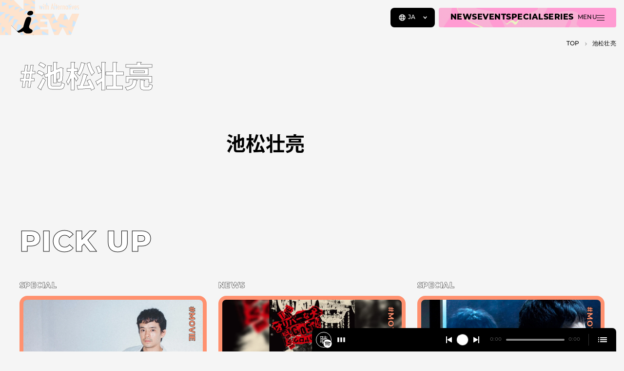

--- FILE ---
content_type: text/html; charset=UTF-8
request_url: https://niewmedia.com/tags/ikematsusosuke/
body_size: 27141
content:
<!DOCTYPE html>
<html lang="ja" prefix="og: http://ogp.me/ns#">
<head>
  <meta charset="UTF-8">
  <meta http-equiv="X-UA-Compatible" content="IE=edge">
  <meta name="viewport" content="width=device-width, initial-scale=1.0">

  <title>池松壮亮 ｜ カルチャーメディアNiEW（ニュー）</title>
<meta name='robots' content='max-image-preview:large' />
<meta name="description" content="「当たり前」にとらわれず、より良い未来と文化のためにオルタナティブを見いだすアーティストやチームと共に歩む、カルチャーメディア。一人でも多くの人に、新しい時代を切り拓く「i」が生まれるように発信を続けます。">
<meta property="og:locale" content="ja">
<meta property="og:type" content="article">
<meta property="og:title" content="池松壮亮 | NiEW（ニュー）">
<meta property="og:description" content="「当たり前」にとらわれず、より良い未来と文化のためにオルタナティブを見いだすアーティストやチームと共に歩む、カルチャーメディア。一人でも多くの人に、新しい時代を切り拓く「i」が生まれるように発信を続けます。">
<meta property="og:url" content="https://niewmedia.com/tags/ikematsusosuke/">
<meta property="og:site_name" content="カルチャーメディアNiEW（ニュー）">
<meta property="og:image" content="https://niewmedia.com/wp-content/themes/niew_jp_v3/assets/og-image.png">
<meta name="twitter:card" content="summary_large_image">
<style id='wp-img-auto-sizes-contain-inline-css' type='text/css'>
img:is([sizes=auto i],[sizes^="auto," i]){contain-intrinsic-size:3000px 1500px}
/*# sourceURL=wp-img-auto-sizes-contain-inline-css */
</style>
<link rel='stylesheet' id='niew-css' href='/wp-content/themes/niew_jp_v3/assets/index.css?ver=3.3.1' type='text/css' media='all' />
<link rel='stylesheet' id='flick-css' href='/wp-content/plugins/mailchimp/assets/css/flick/flick.css?ver=2.0.1' type='text/css' media='all' />
<link rel="canonical" href="https://niewmedia.com/tags/ikematsusosuke/" /><link rel="alternate" href="https://niewmedia.com/tags/ikematsusosuke/" hreflang="ja" />
<link rel="alternate" href="https://zh.niewmedia.com/tags/ikematsusosuke/" hreflang="zh-CN" />
<link rel="alternate" href="https://niewmedia.com/en/tags/ikematsusosuke/" hreflang="en" />

  <link rel="apple-touch-icon" sizes="180x180" href="/wp-content/themes/niew_jp_v3/assets/favicons/apple-touch-icon.png">
  <link rel="icon" type="image/png" sizes="32x32" href="/wp-content/themes/niew_jp_v3/assets/favicons/favicon-32x32.png">
  <link rel="icon" type="image/png" sizes="16x16" href="/wp-content/themes/niew_jp_v3/assets/favicons/favicon-16x16.png">
  <link rel="manifest" href="/wp-content/themes/niew_jp_v3/assets/favicons/site.webmanifest">
  <link rel="mask-icon" href="/wp-content/themes/niew_jp_v3/assets/favicons/safari-pinned-tab.svg" color="#FFFF4F">
  <link rel="shortcut icon" href="/wp-content/themes/niew_jp_v3/assets/favicons/favicon.ico">
  <meta name="msapplication-TileColor" content="#b2b309">
  <meta name="msapplication-config" content="/wp-content/themes/niew_jp_v3/assets/favicons/browserconfig.xml">
  <meta name="theme-color" content="#b2b309">

  <style>.grecaptcha-badge { visibility: hidden; }</style>
  <script>
    if (window.opener && window.location.search) {
      try {
        var kvps = window.location.search.substring(1).split('&');

        window.opener.postMessage({
          type: 'spotify:authorized',
          code: kvps.find(function (i) { return i.startsWith('code='); }).split('=')[1],
          state: kvps.find(function (i) { return i.startsWith('state='); }).split('=')[1],
        }, window.location.origin);

        window.close();
      } catch {}
    }
  </script>

  <!-- Google Tag Manager -->
<script>(function(w,d,s,l,i){w[l]=w[l]||[];w[l].push({'gtm.start':
new Date().getTime(),event:'gtm.js'});var f=d.getElementsByTagName(s)[0],
j=d.createElement(s),dl=l!='dataLayer'?'&l='+l:'';j.async=true;j.src=
'https://www.googletagmanager.com/gtm.js?id='+i+dl;f.parentNode.insertBefore(j,f);
})(window,document,'script','dataLayer','GTM-MWTK8J3');</script>
<!-- End Google Tag Manager -->

<script async src="https://securepubads.g.doubleclick.net/tag/js/gpt.js"></script>
<script>
  window.googletag = window.googletag || {cmd: []};
</script>
      <link rel="prefetch" as="image" data-roulette-asset href="/wp-content/uploads/2023/04/hover_01-750x750.png">
      <link rel="prefetch" as="image" data-roulette-asset href="/wp-content/uploads/2023/04/hover_02-750x750.png">
      <link rel="prefetch" as="image" data-roulette-asset href="/wp-content/uploads/2023/04/hover_03-750x750.png">
      <link rel="prefetch" as="image" data-roulette-asset href="/wp-content/uploads/2023/04/hover_04-750x750.png">
      <link rel="prefetch" as="image" data-roulette-asset href="/wp-content/uploads/2023/04/hover_05-750x750.png">
      <link rel="prefetch" as="image" data-roulette-asset href="/wp-content/uploads/2023/04/hover_06-750x750.png">
      <link rel="prefetch" as="image" data-roulette-asset href="/wp-content/uploads/2023/04/hover_07-750x750.png">
      <link rel="prefetch" as="image" data-roulette-asset href="/wp-content/uploads/2023/04/hover_08-750x750.png">
      <link rel="prefetch" as="image" data-roulette-asset href="/wp-content/uploads/2023/04/hover_09-750x750.png">
      <link rel="prefetch" as="image" data-roulette-asset href="/wp-content/uploads/2023/04/hover_10-750x750.png">
  
  <link rel="prefetch" as="image" href="/wp-content/themes/niew_jp_v3/assets/loading.gif">
<style id='global-styles-inline-css' type='text/css'>
:root{--wp--preset--aspect-ratio--square: 1;--wp--preset--aspect-ratio--4-3: 4/3;--wp--preset--aspect-ratio--3-4: 3/4;--wp--preset--aspect-ratio--3-2: 3/2;--wp--preset--aspect-ratio--2-3: 2/3;--wp--preset--aspect-ratio--16-9: 16/9;--wp--preset--aspect-ratio--9-16: 9/16;--wp--preset--color--black: #000000;--wp--preset--color--cyan-bluish-gray: #abb8c3;--wp--preset--color--white: #ffffff;--wp--preset--color--pale-pink: #f78da7;--wp--preset--color--vivid-red: #cf2e2e;--wp--preset--color--luminous-vivid-orange: #ff6900;--wp--preset--color--luminous-vivid-amber: #fcb900;--wp--preset--color--light-green-cyan: #7bdcb5;--wp--preset--color--vivid-green-cyan: #00d084;--wp--preset--color--pale-cyan-blue: #8ed1fc;--wp--preset--color--vivid-cyan-blue: #0693e3;--wp--preset--color--vivid-purple: #9b51e0;--wp--preset--color--music: #B2B309;--wp--preset--color--stage: #379306;--wp--preset--color--art: #644AAC;--wp--preset--color--book: #20A257;--wp--preset--color--movie: #9F3011;--wp--preset--color--fashion: #306EAD;--wp--preset--color--other: #9D2C83;--wp--preset--gradient--vivid-cyan-blue-to-vivid-purple: linear-gradient(135deg,rgb(6,147,227) 0%,rgb(155,81,224) 100%);--wp--preset--gradient--light-green-cyan-to-vivid-green-cyan: linear-gradient(135deg,rgb(122,220,180) 0%,rgb(0,208,130) 100%);--wp--preset--gradient--luminous-vivid-amber-to-luminous-vivid-orange: linear-gradient(135deg,rgb(252,185,0) 0%,rgb(255,105,0) 100%);--wp--preset--gradient--luminous-vivid-orange-to-vivid-red: linear-gradient(135deg,rgb(255,105,0) 0%,rgb(207,46,46) 100%);--wp--preset--gradient--very-light-gray-to-cyan-bluish-gray: linear-gradient(135deg,rgb(238,238,238) 0%,rgb(169,184,195) 100%);--wp--preset--gradient--cool-to-warm-spectrum: linear-gradient(135deg,rgb(74,234,220) 0%,rgb(151,120,209) 20%,rgb(207,42,186) 40%,rgb(238,44,130) 60%,rgb(251,105,98) 80%,rgb(254,248,76) 100%);--wp--preset--gradient--blush-light-purple: linear-gradient(135deg,rgb(255,206,236) 0%,rgb(152,150,240) 100%);--wp--preset--gradient--blush-bordeaux: linear-gradient(135deg,rgb(254,205,165) 0%,rgb(254,45,45) 50%,rgb(107,0,62) 100%);--wp--preset--gradient--luminous-dusk: linear-gradient(135deg,rgb(255,203,112) 0%,rgb(199,81,192) 50%,rgb(65,88,208) 100%);--wp--preset--gradient--pale-ocean: linear-gradient(135deg,rgb(255,245,203) 0%,rgb(182,227,212) 50%,rgb(51,167,181) 100%);--wp--preset--gradient--electric-grass: linear-gradient(135deg,rgb(202,248,128) 0%,rgb(113,206,126) 100%);--wp--preset--gradient--midnight: linear-gradient(135deg,rgb(2,3,129) 0%,rgb(40,116,252) 100%);--wp--preset--font-size--small: 13px;--wp--preset--font-size--medium: 20px;--wp--preset--font-size--large: 36px;--wp--preset--font-size--x-large: 42px;--wp--preset--spacing--20: 0.44rem;--wp--preset--spacing--30: 0.67rem;--wp--preset--spacing--40: 1rem;--wp--preset--spacing--50: 1.5rem;--wp--preset--spacing--60: 2.25rem;--wp--preset--spacing--70: 3.38rem;--wp--preset--spacing--80: 5.06rem;--wp--preset--shadow--natural: 6px 6px 9px rgba(0, 0, 0, 0.2);--wp--preset--shadow--deep: 12px 12px 50px rgba(0, 0, 0, 0.4);--wp--preset--shadow--sharp: 6px 6px 0px rgba(0, 0, 0, 0.2);--wp--preset--shadow--outlined: 6px 6px 0px -3px rgb(255, 255, 255), 6px 6px rgb(0, 0, 0);--wp--preset--shadow--crisp: 6px 6px 0px rgb(0, 0, 0);}:where(.is-layout-flex){gap: 0.5em;}:where(.is-layout-grid){gap: 0.5em;}body .is-layout-flex{display: flex;}.is-layout-flex{flex-wrap: wrap;align-items: center;}.is-layout-flex > :is(*, div){margin: 0;}body .is-layout-grid{display: grid;}.is-layout-grid > :is(*, div){margin: 0;}:where(.wp-block-columns.is-layout-flex){gap: 2em;}:where(.wp-block-columns.is-layout-grid){gap: 2em;}:where(.wp-block-post-template.is-layout-flex){gap: 1.25em;}:where(.wp-block-post-template.is-layout-grid){gap: 1.25em;}.has-black-color{color: var(--wp--preset--color--black) !important;}.has-cyan-bluish-gray-color{color: var(--wp--preset--color--cyan-bluish-gray) !important;}.has-white-color{color: var(--wp--preset--color--white) !important;}.has-pale-pink-color{color: var(--wp--preset--color--pale-pink) !important;}.has-vivid-red-color{color: var(--wp--preset--color--vivid-red) !important;}.has-luminous-vivid-orange-color{color: var(--wp--preset--color--luminous-vivid-orange) !important;}.has-luminous-vivid-amber-color{color: var(--wp--preset--color--luminous-vivid-amber) !important;}.has-light-green-cyan-color{color: var(--wp--preset--color--light-green-cyan) !important;}.has-vivid-green-cyan-color{color: var(--wp--preset--color--vivid-green-cyan) !important;}.has-pale-cyan-blue-color{color: var(--wp--preset--color--pale-cyan-blue) !important;}.has-vivid-cyan-blue-color{color: var(--wp--preset--color--vivid-cyan-blue) !important;}.has-vivid-purple-color{color: var(--wp--preset--color--vivid-purple) !important;}.has-black-background-color{background-color: var(--wp--preset--color--black) !important;}.has-cyan-bluish-gray-background-color{background-color: var(--wp--preset--color--cyan-bluish-gray) !important;}.has-white-background-color{background-color: var(--wp--preset--color--white) !important;}.has-pale-pink-background-color{background-color: var(--wp--preset--color--pale-pink) !important;}.has-vivid-red-background-color{background-color: var(--wp--preset--color--vivid-red) !important;}.has-luminous-vivid-orange-background-color{background-color: var(--wp--preset--color--luminous-vivid-orange) !important;}.has-luminous-vivid-amber-background-color{background-color: var(--wp--preset--color--luminous-vivid-amber) !important;}.has-light-green-cyan-background-color{background-color: var(--wp--preset--color--light-green-cyan) !important;}.has-vivid-green-cyan-background-color{background-color: var(--wp--preset--color--vivid-green-cyan) !important;}.has-pale-cyan-blue-background-color{background-color: var(--wp--preset--color--pale-cyan-blue) !important;}.has-vivid-cyan-blue-background-color{background-color: var(--wp--preset--color--vivid-cyan-blue) !important;}.has-vivid-purple-background-color{background-color: var(--wp--preset--color--vivid-purple) !important;}.has-black-border-color{border-color: var(--wp--preset--color--black) !important;}.has-cyan-bluish-gray-border-color{border-color: var(--wp--preset--color--cyan-bluish-gray) !important;}.has-white-border-color{border-color: var(--wp--preset--color--white) !important;}.has-pale-pink-border-color{border-color: var(--wp--preset--color--pale-pink) !important;}.has-vivid-red-border-color{border-color: var(--wp--preset--color--vivid-red) !important;}.has-luminous-vivid-orange-border-color{border-color: var(--wp--preset--color--luminous-vivid-orange) !important;}.has-luminous-vivid-amber-border-color{border-color: var(--wp--preset--color--luminous-vivid-amber) !important;}.has-light-green-cyan-border-color{border-color: var(--wp--preset--color--light-green-cyan) !important;}.has-vivid-green-cyan-border-color{border-color: var(--wp--preset--color--vivid-green-cyan) !important;}.has-pale-cyan-blue-border-color{border-color: var(--wp--preset--color--pale-cyan-blue) !important;}.has-vivid-cyan-blue-border-color{border-color: var(--wp--preset--color--vivid-cyan-blue) !important;}.has-vivid-purple-border-color{border-color: var(--wp--preset--color--vivid-purple) !important;}.has-vivid-cyan-blue-to-vivid-purple-gradient-background{background: var(--wp--preset--gradient--vivid-cyan-blue-to-vivid-purple) !important;}.has-light-green-cyan-to-vivid-green-cyan-gradient-background{background: var(--wp--preset--gradient--light-green-cyan-to-vivid-green-cyan) !important;}.has-luminous-vivid-amber-to-luminous-vivid-orange-gradient-background{background: var(--wp--preset--gradient--luminous-vivid-amber-to-luminous-vivid-orange) !important;}.has-luminous-vivid-orange-to-vivid-red-gradient-background{background: var(--wp--preset--gradient--luminous-vivid-orange-to-vivid-red) !important;}.has-very-light-gray-to-cyan-bluish-gray-gradient-background{background: var(--wp--preset--gradient--very-light-gray-to-cyan-bluish-gray) !important;}.has-cool-to-warm-spectrum-gradient-background{background: var(--wp--preset--gradient--cool-to-warm-spectrum) !important;}.has-blush-light-purple-gradient-background{background: var(--wp--preset--gradient--blush-light-purple) !important;}.has-blush-bordeaux-gradient-background{background: var(--wp--preset--gradient--blush-bordeaux) !important;}.has-luminous-dusk-gradient-background{background: var(--wp--preset--gradient--luminous-dusk) !important;}.has-pale-ocean-gradient-background{background: var(--wp--preset--gradient--pale-ocean) !important;}.has-electric-grass-gradient-background{background: var(--wp--preset--gradient--electric-grass) !important;}.has-midnight-gradient-background{background: var(--wp--preset--gradient--midnight) !important;}.has-small-font-size{font-size: var(--wp--preset--font-size--small) !important;}.has-medium-font-size{font-size: var(--wp--preset--font-size--medium) !important;}.has-large-font-size{font-size: var(--wp--preset--font-size--large) !important;}.has-x-large-font-size{font-size: var(--wp--preset--font-size--x-large) !important;}
/*# sourceURL=global-styles-inline-css */
</style>
</head>
<body data-content="body" class="archive tax-tag_misc term-ikematsusosuke term-496 wp-theme-niew_jp_v3 ja">
  <!-- Google Tag Manager (noscript) -->
<noscript><iframe src="https://www.googletagmanager.com/ns.html?id=GTM-MWTK8J3"
height="0" width="0" style="display:none;visibility:hidden"></iframe></noscript>
<!-- End Google Tag Manager (noscript) -->  <script>
    (function(d) {
      var config = {
        kitId: 'azc7pee',
        scriptTimeout: 3000,
        async: true,
        active() { document.dispatchEvent(new CustomEvent('fonts:load')); },
      },
      h=d.documentElement,t=setTimeout(function(){h.className=h.className.replace(/\bwf-loading\b/g,"")+" wf-inactive";},config.scriptTimeout),tk=d.createElement("script"),f=false,s=d.getElementsByTagName("script")[0],a;h.className+=" wf-loading";tk.src='https://use.typekit.net/'+config.kitId+'.js';tk.async=true;tk.onload=tk.onreadystatechange=function(){a=this.readyState;if(f||a&&a!="complete"&&a!="loaded")return;f=true;clearTimeout(t);try{Typekit.load(config)}catch(e){}};s.parentNode.insertBefore(tk,s)
    })(document);
  </script>

  <a href="#main-content" class="visually-hidden">
    メインコンテンツまでスキップ  </a>

  <header class="header">
    <a href="https://niewmedia.com" aria-label="a11y.back_to_home">
      <svg xmlns="http://www.w3.org/2000/svg" xmlns:xlink="http://www.w3.org/1999/xlink" viewBox="0 0 318 168" class="logo">
  <path d="m74.234 130.789-29.257-29.258L94.22 39.55h41.958V140l-61.945-9.211Z" fill="#000" data-name="char" />
  <path fill-rule="evenodd" clip-rule="evenodd" d="m288.151 54.645-13.128 27.23-14.131-27.23h-19.871l-14.353 27.132-12.528-27.132H140V0H94.223v39.55L54.673 0H0v140h44.978v-38.468l21.708 21.708c.662-.097 1.476-.054 2.464.174 5.94 1.367 16.899-8.53 22.697-13.766.539-.487 1.034-.934 1.476-1.327 1.333-6.64 5.755-22.478 8.578-29.038 3.38-7.863 5.122-11.785 13.94-11.784 3.59 0 6.148 1.04 7.598 3.05 3.205 4.433.402 12.52-2.071 19.658l-.003.007c-.785 2.264-3.767 11.267-4.222 13.049-2.193 8.568 2.236 10.973 6.927 13.518l.14.076c4.442 2.409 9.233 5.009 3.483 12.805-2.87 3.891-8.936 4.431-14.57 4.408l-.972-.003c-4.166-.005-7.31-.009-11.3-2.093-3.108-1.623-5.504-4.465-6.988-6.225l-.002-.001-.004-.005-.001-.002c-.194-.229-.371-.44-.533-.627-4.69 2.599-13.314 4.716-19.087 5.675l9.21 9.211H193.57v-22.52h-32.724v-9.163h28.261V86.226h-28.261v-9.118h32.515L217.35 140h17.024l16.563-30.719L267.097 140h16.926l33.223-85.355h-29.095Zm-170.773 6.736c-5.864-.583-9.573-3.462-7.627-9.223 2.154-6.377 7.062-8.88 13.697-8.852 7.513.032 10.269 5.482 8.912 10.669-1.378 5.267-7.085 8.19-14.982 7.406Zm38.335-39.152h3.085l.884 5.083c.174 1.017.329 2 .466 2.946.138.947.247 1.868.329 2.763l.045.55.061-.58a67.5 67.5 0 0 1 .252-2.023 32.51 32.51 0 0 1 .282-1.702l.244-1.206 1.085-5.83h2.121l1.023 5.83.335 1.832c.072.346.138.776.199 1.29.061.513.122 1.121.184 1.824l.06.564c.184-1.893.443-3.73.779-5.51l1.084-5.83h2.87l-3.71 15.798h-2.015l-1.205-6.03a37.584 37.584 0 0 1-.367-2.251 50.487 50.487 0 0 1-.29-2.817 16.01 16.01 0 0 0-.046-.503 43.517 43.517 0 0 1-.672 5.296l-1.221 6.305h-2.015l-3.847-15.799Zm19.95-6.136a1.879 1.879 0 0 0-1.375-.58c-.528 0-1.002.193-1.419.58-.387.387-.58.844-.58 1.373 0 .57.189 1.043.564 1.42.387.387.855.58 1.405.58s1.018-.193 1.405-.58c.386-.387.579-.855.579-1.404a1.9 1.9 0 0 0-.579-1.39Zm.182 6.136h-2.93v15.799h2.93V22.229Zm3.483-4.426h2.916v4.426h1.588v2.32h-1.588v13.479h-2.916v-13.48h-1.602V22.23h1.602v-4.426Zm9.336-5.71h-2.916v25.935h2.916V27.816c0-.61.033-1.125.099-1.542.066-.417.17-.756.313-1.015.142-.26.328-.448.557-.565.229-.117.511-.176.847-.176.621 0 1.058.225 1.313.672.254.448.381 1.206.381 2.274l.016 10.564h2.915V26.793c0-1.638-.153-2.742-.457-3.313-.55-1.006-1.466-1.51-2.748-1.51-1.324 0-2.403.692-3.236 2.076V12.093Zm19.736 2.366h2.473l5.053 23.569h-3.145l-.885-4.595h-4.671l-.901 4.595h-3.052l5.128-23.569Zm3.038 16.517-.702-3.756a103.63 103.63 0 0 1-1.145-8.181 82.597 82.597 0 0 1-.549 4.297 147.32 147.32 0 0 1-.795 4.617l-.579 3.023h3.77Zm9.257-18.883h-2.915v25.935h2.915V12.093Zm3.489 5.71h2.915v4.426h1.587v2.32h-1.587v13.479h-2.915v-13.48h-1.604V22.23h1.604v-4.426ZM239.347 32.7h-2.717c0 2.046-.61 3.069-1.832 3.069-1.343 0-2.014-1.69-2.014-5.069h6.67v-.366c0-5.576-1.583-8.365-4.747-8.365-1.628 0-2.831.672-3.61 2.015-.778 1.343-1.168 3.41-1.168 6.198 0 1.404.094 2.615.282 3.632.189 1.019.481 1.858.879 2.52.396.66.897 1.15 1.502 1.464.607.316 1.331.474 2.176.474 2.839 0 4.366-1.857 4.579-5.572Zm-3.434-7.373c.254.52.442 1.609.565 3.267h-3.694c.122-1.658.31-2.747.565-3.267.254-.58.681-.87 1.282-.87.59 0 1.017.29 1.282.87Zm5.93-3.098h2.915v1.97c.499-.835.993-1.42 1.481-1.756.489-.336 1.135-.53 1.938-.58v3.052a3.537 3.537 0 0 0-.518-.045c-1.049 0-1.797.27-2.244.809-.437.529-.657 1.455-.657 2.778v9.57h-2.915V22.23Zm11.125 0h-2.917v15.799h2.917V27.816c0-.61.032-1.125.098-1.542.067-.417.171-.756.314-1.015.141-.26.328-.448.556-.565.23-.117.512-.176.848-.176.621 0 1.058.225 1.313.672.254.448.381 1.206.381 2.274l.016 10.564h2.915V26.793c0-1.638-.153-2.742-.458-3.313-.55-1.006-1.465-1.51-2.747-1.51-1.324 0-2.403.692-3.236 2.076v-1.817Zm18.54 0v15.799h-2.915v-2.031c-.418.865-.835 1.461-1.253 1.786-.416.326-.966.489-1.648.489-1.313 0-2.274-.671-2.885-2.015-.61-1.343-.916-3.45-.916-6.32 0-2.736.306-4.75.916-6.037.611-1.287 1.572-1.93 2.885-1.93 1.201 0 2.168.682 2.901 2.045v-1.786h2.915Zm-6.594 7.83c0 2.076.138 3.527.412 4.351.285.824.784 1.237 1.496 1.237.651 0 1.124-.428 1.419-1.282.296-.917.443-2.326.443-4.229 0-1.913-.147-3.328-.443-4.244-.295-.854-.768-1.282-1.419-1.282-.693 0-1.186.407-1.48 1.222-.286.752-.428 2.162-.428 4.228Zm13.011-12.256h-2.915v4.426h-1.604v2.32h1.604v13.479h2.915v-13.48h1.587V22.23h-1.587v-4.426Zm4.88-2.29c.53 0 .987.193 1.374.58.387.387.58.849.58 1.389 0 .549-.193 1.017-.58 1.404-.387.387-.855.58-1.404.58-.55 0-1.018-.193-1.405-.58-.376-.377-.564-.85-.564-1.42 0-.529.193-.986.58-1.373.417-.387.89-.58 1.419-.58Zm-1.373 6.716h2.93v15.799h-2.93V22.229Zm7.809 0h-3.13l4.274 15.799h1.97l4.121-15.799h-2.824l-1.054 5.007c-.386 1.801-.646 3.15-.778 4.044l-.351 2.352c0 .051-.031.234-.091.549a57.503 57.503 0 0 0-.397-3.716 39.846 39.846 0 0 0-.596-3.23l-1.144-5.006ZM304.012 32.7h2.717c-.214 3.715-1.74 5.572-4.58 5.572-.845 0-1.569-.158-2.175-.474-.605-.315-1.107-.803-1.503-1.464-.397-.662-.69-1.502-.878-2.52-.189-1.017-.283-2.228-.283-3.632 0-2.788.39-4.855 1.168-6.198.779-1.343 1.983-2.015 3.61-2.015 3.165 0 4.748 2.789 4.748 8.365v.366h-6.671c0 3.38.671 5.069 2.015 5.069 1.221 0 1.832-1.023 1.832-3.069Zm-.153-4.106c-.122-1.658-.311-2.747-.565-3.267-.265-.58-.692-.87-1.282-.87-.6 0-1.027.29-1.282.87-.255.52-.443 1.609-.565 3.267h3.694Zm11.527-3.312v-2.733c-.844-.458-1.714-.686-2.609-.686-1.273 0-2.305.402-3.099 1.205-.784.814-1.176 1.858-1.176 3.13 0 .947.214 1.755.641 2.427.438.65 1.272 1.455 2.504 2.411.356.285.656.543.9.771.245.23.423.43.535.603.244.357.366.779.366 1.267 0 1.313-.667 1.97-2 1.97-.753 0-1.551-.316-2.396-.947v2.824c.864.499 1.719.748 2.564.748 1.374 0 2.468-.422 3.282-1.267.825-.855 1.237-1.99 1.237-3.404 0-.977-.199-1.786-.596-2.427a5.417 5.417 0 0 0-.839-1.038 14.815 14.815 0 0 0-1.374-1.191c-1.364-1.038-2.046-1.933-2.046-2.686 0-.244.049-.476.146-.695a1.71 1.71 0 0 1 .396-.565 1.911 1.911 0 0 1 1.321-.51c.783 0 1.531.264 2.243.793Z" fill="url(#logo-background)" data-name="base" />
  <path d="m223.911 158.432-1.544-4.336h1.44l1.224 3.624h-.688l1.272-3.624h1.296l1.224 3.624h-.672l1.264-3.624h1.336l-1.544 4.336h-1.472l-1.04-3h.448l-1.072 3h-1.472Zm6.857 0v-4.336h1.52v4.336h-1.52Zm.76-4.816c-.278 0-.502-.077-.672-.232a.746.746 0 0 1-.256-.576c0-.229.085-.421.256-.576.17-.155.394-.232.672-.232.277 0 .501.075.672.224a.7.7 0 0 1 .256.56.79.79 0 0 1-.256.6c-.166.155-.39.232-.672.232Zm3.923 4.888c-.554 0-.986-.136-1.296-.408-.309-.277-.464-.693-.464-1.248v-3.72h1.52v3.704c0 .155.043.277.128.368a.447.447 0 0 0 .328.128.778.778 0 0 0 .464-.136l.376 1.064a1.302 1.302 0 0 1-.472.184 2.588 2.588 0 0 1-.584.064Zm-2.392-3.112v-1.136h3.144v1.136h-3.144Zm7.099-1.368c.336 0 .64.069.912.208.272.133.485.341.64.624.16.283.24.648.24 1.096v2.48h-1.52V156.2c0-.309-.064-.533-.192-.672-.123-.144-.296-.216-.52-.216a.88.88 0 0 0-.44.112.71.71 0 0 0-.312.328c-.075.149-.112.344-.112.584v2.096h-1.52v-5.936h1.52v2.832l-.352-.36c.165-.315.392-.549.68-.704.288-.16.613-.24.976-.24Zm17.226 9.936.006-.064.006-.066.005-.071.004-.077.003-.082.002-.087.004-.183.001-.182.001-.087v-10.669h-7.019v2.73h4.247v7.862l-.001.083-.001.087-.004.182-.009.181-.006.086-.008.081-.009.077-.011.07-.013.066-.015.063c-.253 1.015-1.091 1.394-1.881 1.394-.902-.017-1.535-.445-1.802-1.184l-.022-.064-.02-.064-.017-.063-.015-.063-.024-.124-.016-.124-.01-.127-.007-.135-.006-.142-.005-.149h-2.793v.086l.001.089v.047l.001.048v.051l.002.052.002.054.002.056.006.116.01.122.012.124c.305 2.784 2.51 4.04 4.698 4.04 2.196 0 4.412-1.255 4.701-4.04Zm7.543-4.934h-5.134v2.626h5.134v-2.626Zm34.702 2.612-4.093-9.246h-3.059L299.629 168l7.152-15.608h-3.038l-4.114 9.246Zm11.178-.163h4.39l.794-2.688h-5.184v-3.665h5.647l.791-2.73h-9.21v15.479h8.419l.791-2.73h-6.438v-3.666Zm-29.745 6.396h2.979l1.347-2.84 6.679-.019 1.343 2.859h3L288.74 152l-7.678 15.871Zm9.794-5.446h-4.242l2.126-4.517 2.116 4.517Zm-8.799-10.033-4.208 9.491-4.232-9.49-2.911-.001 2.734 5.97-1.639 3.666-4.257-9.636h-2.954L271.742 168l3.061-6.668 3.055 6.668 7.153-15.608h-2.954Z" data-name="with-jwave" fill="#fff"/>
      <defs>
      <pattern id="logo-background" width="1" height="1">
        <image width="375" height="375" xlink:href="[data-uri]" data-roulette="xlink:href"/>
      </pattern>
    </defs>
  </svg>
    </a>
  </header>

  <niew-player episodes="62ae91dadae44eb9,3tzxBAtUaGJKMqZFRftOQA" playlists="7vhSsmaDiiQVlsK6yV36dc" recommends="6zVtYEHZLqAkHAr2so9b06,7DcW6LkCNbecDfvdRmcM30,0VOA3HRzykYurbywpqJslH,4cmllDZ6uGcG6GNrSU5i29,4KhCrXFp1Cix2nTCUaj5oa" signin="ログイン" whysignin="Spotifyにログインすると、サイト内で音楽もお楽しみいただけます" signout="ログアウト"></niew-player>

  <span id="menu-buttons-wrapper">
    <span class="lang-selector montserrat">
      <button type="button" class="js-nonnative-lang-selector" aria-controls="menu-buttons-lang" aria-expanded="false">
        <svg fill="none" xmlns="http://www.w3.org/2000/svg" viewBox="0 0 16 16" aria-label="Language">
          <path d="M8 1.333A6.67 6.67 0 0 0 1.333 8 6.669 6.669 0 0 0 8 14.667 6.67 6.67 0 0 0 14.667 8 6.67 6.67 0 0 0 8 1.333Zm0 1.334c.68 0 1.2.953 1.467 2.573a.33.33 0 0 1-.3.387c-.374.027-.76.04-1.167.04-.407 0-.793-.013-1.167-.04a.33.33 0 0 1-.3-.387C6.8 3.627 7.32 2.667 8 2.667Zm-5.08 6.94A5.331 5.331 0 0 1 2.667 8c0-.56.086-1.1.253-1.606a.324.324 0 0 1 .447-.187c.413.18.873.333 1.393.453.153.04.267.173.26.333-.013.32-.027.66-.027 1.014 0 .353.007.687.027 1.007a.335.335 0 0 1-.26.333c-.52.12-.987.273-1.4.453-.18.08-.387 0-.447-.193h.007Zm1.993 2.733a5.537 5.537 0 0 1-.966-.886c-.147-.174-.067-.44.146-.52.22-.087.46-.167.72-.234.187-.053.38.08.414.274.06.366.133.706.22 1.02.08.306-.267.526-.527.346h-.007Zm.527-8.333c-.087.313-.16.653-.22 1.02-.033.193-.22.327-.407.273a7.007 7.007 0 0 1-.72-.233c-.213-.08-.293-.347-.146-.52.286-.333.606-.633.966-.887.26-.18.607.04.527.347ZM8 13.334c-.68 0-1.2-.954-1.467-2.574a.33.33 0 0 1 .3-.386c.374-.027.76-.04 1.167-.04.407 0 .793.013 1.167.04a.33.33 0 0 1 .3.386C9.2 12.374 8.68 13.334 8 13.334Zm1.653-4.6c0 .186-.166.326-.36.313C8.887 9.013 8.453 9 8 9c-.453 0-.887.02-1.293.047a.333.333 0 0 1-.36-.314c-.007-.24-.014-.48-.014-.733s0-.5.014-.733c0-.187.173-.333.36-.314a15.726 15.726 0 0 0 2.586 0 .333.333 0 0 1 .36.314c.007.24.014.48.014.733 0 .254 0 .493-.014.733Zm1.434-5.074c.353.253.68.553.96.88.146.173.066.44-.14.52a6.39 6.39 0 0 1-.714.234c-.186.053-.38-.08-.413-.274a9.226 9.226 0 0 0-.22-1.013c-.087-.307.267-.527.527-.347Zm.966 7.8a5.23 5.23 0 0 1-.96.88c-.26.187-.613-.04-.526-.347.086-.306.16-.646.22-1.013a.334.334 0 0 1 .413-.273c.253.066.493.146.713.233a.33.33 0 0 1 .14.52Zm.58-1.66a8.027 8.027 0 0 0-1.4-.453.335.335 0 0 1-.26-.333c.014-.32.027-.654.027-1.007 0-.353-.007-.687-.027-1.013a.335.335 0 0 1 .26-.334c.52-.127.987-.28 1.394-.453.18-.08.393 0 .446.187.16.506.254 1.046.254 1.606s-.087 1.1-.254 1.607c-.06.187-.266.267-.446.193h.006Z" fill="#fff"/>
        </svg>
        <span>JA</span>
      </button>
      <span id="menu-buttons-lang" class="lang-selector__dropdown" aria-hidden="true">
        <a href="https://niewmedia.com" aria-current="true" data-lang="ja" data-lang-root="/" data-content-prevent="true">JA</a>
        <a href="https://niewmedia.com/en/"  data-lang="en" data-lang-root="/en/" data-content-prevent="true">EN</a>
        <a href="https://zh.niewmedia.com"  data-lang="zh-CN" data-lang-root="https://zh.niewmedia.com" data-content-prevent="true">ZH</a>
      </span>
    </span>
    <span id="menu-main" data-roulette-parent>
      <a href="https://niewmedia.com/news/" class="montserrat transition-opacity">NEWS</a>
      <a href="https://niewmedia.com/events/" class="montserrat transition-opacity">EVENT</a>
      <a href="https://niewmedia.com/specials/" class="montserrat transition-opacity">SPECIAL</a>
      <a href="https://niewmedia.com/series/" class="montserrat transition-opacity">SERIES</a>
      <button id="menu-button" aria-controls="menu" aria-expanded="false" aria-haspopup="menu" class="menu-button">
        <span class="montserrat">MENU</span>
        <span role="presentation">
          <span role="presentation"></span>
          <span role="presentation"></span>
          <span role="presentation"></span>
        </span>
      </button>
      <img data-roulette="src" src="[data-uri]" alt="" aria-hidden="true">
    </span>
  </span>

  <aside id="menu" role="dialog" aria-modal="true" aria-hidden="true" aria-labelledby="menu-button" class="menu" style="--background-large: url('/wp-content/uploads/2023/04/Nav_Menu-1-scaled-1.webp'); background-image: url('/wp-content/uploads/2023/04/Nav_Menu-1-scaled-1-750x750.webp');">
    <div class="menu__inner">
      <button aria-controls="menu" aria-expanded="false" class="menu__close transition-opacity" aria-label="閉じる">
        <svg xmlns="http://www.w3.org/2000/svg" viewBox="0 0 60 61">
          <path fill-rule="evenodd" clip-rule="evenodd" d="M30 29.793 16.212 16.004l-.708.707L29.293 30.5 15.504 44.289l.708.707L30 31.207 43.79 44.996l.707-.707L30.707 30.5l13.789-13.789-.707-.707L30 29.793Z" fill="#fff"/>
        </svg>
      </button>

      <nav class="menu-body montserrat">
        <div>
          <p><label for="menu-search">SEARCH</label></p>
          <form class="search-form" action="https://niewmedia.com/search/" method="get">
  <input id="menu-search" type="search" name="q" autocomplete="off" required aria-label="Search" class="transition-opacity">
  <button type="submit" aria-label="Submit" class="transition-opacity">
    <svg aria-hidden="true" focusable="false" role="presentation" class="icon icon-search" viewBox="0 0 30 30">
  <use xlink:href="#search"></use>
</svg>
  </button>
</form>
        </div>
        <div>
          <p>CONTENTS</p>
          <div class="menu-body-wrap menu-body-wrap--large">
            <a class="menu-body__primary" href="https://niewmedia.com/events/">EVENT</a>
            <a class="menu-body__primary" href="https://niewmedia.com/news/">NEWS</a>
            <span role="presentation"></span>
            <a class="menu-body__primary" href="https://niewmedia.com/specials/">SPECIAL</a>
            <a class="menu-body__primary" href="https://niewmedia.com/series/">SERIES</a>
          </div>
          <a class="menu-body__gm" href="https://niewmedia.com/grandmarquee/" aria-label="GRAND MARQUEE">
            <svg aria-hidden="true" focusable="false" role="presentation" class="svg-gm" viewBox="0 0 277 63">
  <use xlink:href="#gm"></use>
</svg>
          </a>
          <a href="https://niewmedia.com/about-us/">ABOUT US</a>
          <a href="https://niewmedia.com/artists/">ARTISTS</a>
          <a href="https://niewmedia.com/contributors/">CONTRIBUTORS</a>
        </div>
        <div class="menu-body__secondary">
          <p>CATEGORY</p>
          <div class="menu-body-wrap">
                          <a
                href="https://niewmedia.com/categories/music/"
                style="--color: #ffff4f; --color-pale: #ffffe5;"              >#MUSIC</a>
                          <a
                href="https://niewmedia.com/categories/art/"
                style="--color: #c7adff; --color-pale: #f8f1ff;"              >#ART</a>
                          <a
                href="https://niewmedia.com/categories/movie/"
                style="--color: #ff916f; --color-pale: #ffeae5;"              >#MOVIE</a>
                          <a
                href="https://niewmedia.com/categories/book/"
                style="--color: #57f6b4; --color-pale: #e5ffee;"              >#BOOK</a>
                          <a
                href="https://niewmedia.com/categories/stage/"
                style="--color: #83ea53; --color-pale: #e5ffe5;"              >#STAGE</a>
                          <a
                href="https://niewmedia.com/categories/fashion/"
                style="--color: #87cdff; --color-pale: #e5f9ff;"              >#FASHION</a>
                          <a
                href="https://niewmedia.com/categories/other/"
                style="--color: #ff8cdf; --color-pale: #ffe5ff;"              >#OTHER</a>
                      </div>
        </div>
        <div>
          <div class="menu-body__tertiary">
            <a href="https://niewmedia.com/newsletter/">NEWSLETTER</a>
            <a href="https://niewmedia.com/contact/">CONTACT</a>
            <a href="https://niewmedia.com/media-kit/">MEDIA KIT</a>
            <a href="https://niewmedia.com/informations/">INFORMATION</a>
            <a href="https://niewmedia.com/terms-of-use/">TERMS OF USE</a>
            <a href="https://niewmedia.com/privacy-policy/">PRIVACY POLICY</a>
          </div>
        </div>
        <div>
          <p>SOCIAL</p>
          <ul class="menu-body__socials">
                          <li>
                <a href="https://open.spotify.com/user/31xgrny7ow6ltjvcitnp3jrkbmxm" target="_blank" rel="noreferrer" aria-label="Spotify">
                  <svg aria-hidden="true" focusable="false" role="presentation" class="icon icon-spotify" viewBox="0 0 30 30">
  <use xlink:href="#spotify"></use>
</svg>
                </a>
              </li>
                          <li>
                <a href="https://www.youtube.com/@NiEWJP" target="_blank" rel="noreferrer" aria-label="YouTube">
                  <svg aria-hidden="true" focusable="false" role="presentation" class="icon icon-youtube" viewBox="0 0 30 30">
  <use xlink:href="#youtube"></use>
</svg>
                </a>
              </li>
                          <li>
                <a href="https://www.instagram.com/niew_jp/" target="_blank" rel="noreferrer" aria-label="Instagram">
                  <svg aria-hidden="true" focusable="false" role="presentation" class="icon icon-instagram" viewBox="0 0 30 30">
  <use xlink:href="#instagram"></use>
</svg>
                </a>
              </li>
                          <li>
                <a href="https://twitter.com/NiEWJP" target="_blank" rel="noreferrer" aria-label="Twitter">
                  <svg aria-hidden="true" focusable="false" role="presentation" class="icon icon-twitter" viewBox="0 0 30 30">
  <use xlink:href="#twitter"></use>
</svg>
                </a>
              </li>
                          <li>
                <a href="https://www.facebook.com/NIEWJP/" target="_blank" rel="noreferrer" aria-label="Facebook">
                  <svg aria-hidden="true" focusable="false" role="presentation" class="icon icon-facebook" viewBox="0 0 30 30">
  <use xlink:href="#facebook"></use>
</svg>
                </a>
              </li>
                      </ul>
        </div>

        <div class="menu-body__subscription">
          <p><label for="menu-subscription">NEWSLETTER</label></p>
          <niew-subscription-form
  input="menu-subscription"
  filled="1"
  placeholder="メールアドレスを入力してください"
  succeed="登録が完了しました。"
  failed="登録可能なメールアドレスを入力してください"
  formid="mc_signup_form"
  image="/wp-content/themes/niew_jp_v3/assets/success.gif"
></niew-subscription-form>
        </div>

        <div>
          <label class="menu-body__language">
            <span>LANGUAGE</span>
            <select class="js-lang-switcher">
              <option value="ja" data-url="https://niewmedia.com" selected>日本語</option>
              <option value="en" data-url="https://niewmedia.com/en/" >English</option>
              <option value="zh-CN" data-url="https://zh.niewmedia.com" >中文</option>
            </select>
          </label>
        </div>
      </nav>
    </div>
  </aside>

  <main id="main-content" data-content="main">
<niew-ads-controller>
  <span aria-hidden="true">
    <template>
      <div data-ad="selfcontrolled" class="ad ad--large">
  <div class="ad__inner"><!-- /22858469808/PC_billboard_header -->
<div id='div-gpt-ad-1679069272667-0' style='min-width: 970px;'>
  <script>
    googletag.cmd.push(function() {
    googletag.defineSlot('/22858469808/PC_billboard_header', [970, 250], 'div-gpt-ad-1679069272667-0').addService(googletag.pubads());
    // googletag.pubads().enableSingleRequest();
    googletag.pubads().collapseEmptyDivs();
    googletag.enableServices();
  });
    googletag.cmd.push(function() { googletag.display('div-gpt-ad-1679069272667-0'); });
  </script>
</div></div>
</div>
    </template>
    <template>
      <div data-ad="selfcontrolled" class="ad ad--small">
  <div class="ad__inner"><!-- /22858469808/SP_billboard_header -->
<div id='div-gpt-ad-1679079988901-0' style='min-width: 320px;'>
  <script>
    googletag.cmd.push(function() {
      googletag.defineSlot('/22858469808/SP_billboard_header', [320, 180], 'div-gpt-ad-1679079988901-0').addService(googletag.pubads());
      // googletag.pubads().enableSingleRequest();
      googletag.pubads().collapseEmptyDivs();
      googletag.enableServices();
    });
    googletag.cmd.push(function() { googletag.display('div-gpt-ad-1679079988901-0'); });
  </script>
</div></div>
</div>
    </template>
  </span>
</niew-ads-controller>


<section class="list artist-list">
  <nav aria-label="Breadcrumb" class="breadcrumb only-large">
    <a href="https://niewmedia.com" class="transition-opacity">TOP</a>
        <span>池松壮亮</span>
  </nav>

  <header class="list__header list__header--with-eyebrow padding-horizontal">
    <div class="list__header-inner">
      <div>
                <h1 class="outline">#池松壮亮</h1>
      </div>
    </div>

          <div class="tags-item">
        <div>
                  </div>
        <div>
          <h2>池松壮亮</h2>
          <p></p>
        </div>
      </div>
      </header>

      <section class="list__body padding-horizontal">
      <h2 class="outline-dense montserrat">PICK UP</h2>
      <div class="grid--vertical">
                  <a
            href="https://niewmedia.com/specials/2509sosukeikematsu_edmsk_wrtme/"
            class="article-item transition-pale-color"
            style="--color: #ff916f; --color-pale: #ffeae5;"          >
            <span class="article-item__type outline montserrat">
              SPECIAL            </span>
            <span class="article-item__image transition-scale aspect-ratio" style="--aspect-ratio: 1.49">
              <img src="/wp-content/uploads/2025/09/f4205a7fc8c643dc3b86b8c5b1e653d7-4-1280x720.webp" alt="">
              <span class="article-item__tag outline montserrat">#MOVIE</span>
                          </span>
            <article>
              <h3 class="outline break-either">池松壮亮が語るオダギリジョーとの挑戦。映画を愛する俳優たちの、社会へのまなざし</h3>
              <span class="meta-badge">
                  <span class="meta-badge__contributor transition-pale-background">
          <span class="avator">
        <img src="/wp-content/uploads/2025/09/d141a709d8149255ffe9ff01d17ca581-64x64.jpg" alt="">
      </span>
        <span>高田真莉絵</span>
  </span>
                <span class="meta-badge__date transition-pale-background montserrat">
                  2025.9.25｜18:29                </span>
              </span>
            </article>
          </a>
                  <a
            href="https://niewmedia.com/news/073357/"
            class="article-item transition-pale-color"
            style="--color: #ff916f; --color-pale: #ffeae5;"          >
            <span class="article-item__type outline montserrat">
              NEWS            </span>
            <span class="article-item__image transition-scale aspect-ratio" style="--aspect-ratio: 1.49">
              <img src="/wp-content/uploads/2025/05/oliver-1280x720.webp" alt="">
              <span class="article-item__tag outline montserrat">#MOVIE</span>
                              <span class="article-item__date outline montserrat">2025.9.26</span>
                          </span>
            <article>
              <h3 class="outline break-either">映画『THE オリバーな犬』公開日決定、池松壮亮とオダギリジョーが小競り合う特報も</h3>
              <span class="meta-badge">
                  <span class="meta-badge__contributor transition-pale-background">
          <span class="avator">
        <img src="/wp-content/uploads/2023/02/logo-icon_green-64x64.png" alt="">
      </span>
        <span>NiEW編集部</span>
  </span>
                <span class="meta-badge__date transition-pale-background montserrat">
                  2025.5.29｜10:38                </span>
              </span>
            </article>
          </a>
                  <a
            href="https://niewmedia.com/specials/honshin/"
            class="article-item transition-pale-color"
            style="--color: #ff916f; --color-pale: #ffeae5;"          >
            <span class="article-item__type outline montserrat">
              SPECIAL            </span>
            <span class="article-item__image transition-scale aspect-ratio" style="--aspect-ratio: 1.49">
              <img src="/wp-content/uploads/2024/11/7e4b4140ad1b6e968202ac6b252820c3-1280x720.jpg" alt="">
              <span class="article-item__tag outline montserrat">#MOVIE</span>
                          </span>
            <article>
              <h3 class="outline break-either">映画『本心』解説 AIの功罪を通して描く人間の悪意</h3>
              <span class="meta-badge">
                  <span class="meta-badge__contributor transition-pale-background">
          <span class="avator">
        <img src="/wp-content/uploads/2024/08/8eTwwgZb_400x400-64x64.png" alt="">
      </span>
        <span>ヒナタカ</span>
  </span>
                <span class="meta-badge__date transition-pale-background montserrat">
                  2024.11.11｜17:11                </span>
              </span>
            </article>
          </a>
                  <a
            href="https://niewmedia.com/news/054671/"
            class="article-item transition-pale-color"
            style="--color: #ff916f; --color-pale: #ffeae5;"          >
            <span class="article-item__type outline montserrat">
              NEWS            </span>
            <span class="article-item__image transition-scale aspect-ratio" style="--aspect-ratio: 1.49">
              <img src="/wp-content/uploads/2024/10/8250e43971f729d3fb920b226dc1b252-1280x720.webp" alt="">
              <span class="article-item__tag outline montserrat">#MOVIE</span>
                          </span>
            <article>
              <h3 class="outline break-either">映画『オリバーな犬』第1弾出演者発表。池松壮亮、麻生久美子、本田翼ら6名</h3>
              <span class="meta-badge">
                  <span class="meta-badge__contributor transition-pale-background">
          <span class="avator">
        <img src="/wp-content/uploads/2023/02/logo-icon_green-64x64.png" alt="">
      </span>
        <span>NiEW編集部</span>
  </span>
                <span class="meta-badge__date transition-pale-background montserrat">
                  2024.10.11｜12:00                </span>
              </span>
            </article>
          </a>
                  <a
            href="https://niewmedia.com/news/054504/"
            class="article-item transition-pale-color"
            style="--color: #ff916f; --color-pale: #ffeae5;"          >
            <span class="article-item__type outline montserrat">
              NEWS            </span>
            <span class="article-item__image transition-scale aspect-ratio" style="--aspect-ratio: 1.49">
              <img src="/wp-content/uploads/2024/10/w20231005_2013-trim-1280x720.webp" alt="">
              <span class="article-item__tag outline montserrat">#MOVIE</span>
                          </span>
            <article>
              <h3 class="outline break-either">浅野忠信が鬼才の写真家を演じる『レイブンズ』に古舘寛治、池松壮亮、高岡早紀</h3>
              <span class="meta-badge">
                  <span class="meta-badge__contributor transition-pale-background">
          <span class="avator">
        <img src="/wp-content/uploads/2023/02/logo-icon_green-64x64.png" alt="">
      </span>
        <span>NiEW編集部</span>
  </span>
                <span class="meta-badge__date transition-pale-background montserrat">
                  2024.10.9｜18:35                </span>
              </span>
            </article>
          </a>
                  <a
            href="https://niewmedia.com/news/051454/"
            class="article-item transition-pale-color"
            style="--color: #ff916f; --color-pale: #ffeae5;"          >
            <span class="article-item__type outline montserrat">
              NEWS            </span>
            <span class="article-item__image transition-scale aspect-ratio" style="--aspect-ratio: 1.49">
              <img src="/wp-content/uploads/2024/09/2024090317383366d6cb091d014.webp" alt="">
              <span class="article-item__tag outline montserrat">#MOVIE</span>
                          </span>
            <article>
              <h3 class="outline break-either">映画『ベビわる』公開記念で劇場版作品をTVer初配信、キャストの過去出演作も</h3>
              <span class="meta-badge">
                  <span class="meta-badge__contributor transition-pale-background">
          <span class="avator">
        <img src="/wp-content/uploads/2023/02/logo-icon_green-64x64.png" alt="">
      </span>
        <span>NiEW編集部</span>
  </span>
                <span class="meta-badge__date transition-pale-background montserrat">
                  2024.9.6｜11:22                </span>
              </span>
            </article>
          </a>
                  <a
            href="https://niewmedia.com/specials/bokunoohisama/"
            class="article-item transition-pale-color"
            style="--color: #ff916f; --color-pale: #ffeae5;"          >
            <span class="article-item__type outline montserrat">
              SPECIAL            </span>
            <span class="article-item__image transition-scale aspect-ratio" style="--aspect-ratio: 1.49">
              <img src="/wp-content/uploads/2024/09/y_2302260303_04571s-1280x720.jpg" alt="">
              <span class="article-item__tag outline montserrat">#MOVIE</span>
                          </span>
            <article>
              <h3 class="outline break-either">注目の奥山大史監督による映画『ぼくのお日さま』を視線、息遣い、音楽から観る</h3>
              <span class="meta-badge">
                  <span class="meta-badge__contributor transition-pale-background">
          <span class="avator">
        <img src="/wp-content/uploads/2024/08/b5d4205149a42290cb51531a504daf65-64x64.jpg" alt="">
      </span>
        <span>藤原奈緒</span>
  </span>
                <span class="meta-badge__date transition-pale-background montserrat">
                  2024.9.6｜07:00                </span>
              </span>
            </article>
          </a>
                  <a
            href="https://niewmedia.com/news/050037/"
            class="article-item transition-pale-color"
            style="--color: #ff916f; --color-pale: #ffeae5;"          >
            <span class="article-item__type outline montserrat">
              NEWS            </span>
            <span class="article-item__image transition-scale aspect-ratio" style="--aspect-ratio: 1.49">
              <img src="/wp-content/uploads/2024/08/baby-1280x720.jpg" alt="">
              <span class="article-item__tag outline montserrat">#MOVIE</span>
                          </span>
            <article>
              <h3 class="outline break-either">『ベイビーわるきゅーれ ナイスデイズ』忘れらんねえよのコラボ曲流れる特別予告公開</h3>
              <span class="meta-badge">
                  <span class="meta-badge__contributor transition-pale-background">
          <span class="avator">
        <img src="/wp-content/uploads/2023/02/logo-icon_green-64x64.png" alt="">
      </span>
        <span>NiEW編集部</span>
  </span>
                <span class="meta-badge__date transition-pale-background montserrat">
                  2024.8.23｜08:00                </span>
              </span>
            </article>
          </a>
                  <a
            href="https://niewmedia.com/news/049139/"
            class="article-item transition-pale-color"
            style="--color: #ff916f; --color-pale: #ffeae5;"          >
            <span class="article-item__type outline montserrat">
              NEWS            </span>
            <span class="article-item__image transition-scale aspect-ratio" style="--aspect-ratio: 1.49">
              <img src="/wp-content/uploads/2024/08/abd6e906e12363ce4ab9b43262a4dd9c-1280x720.webp" alt="">
              <span class="article-item__tag outline montserrat">#MOVIE</span>
                              <span class="article-item__date outline montserrat">2024.10.4</span>
                          </span>
            <article>
              <h3 class="outline break-either">『ドキュメンタリー オブ ベイビーわるきゅーれ』公開決定、『ベビわる』最新作に密着</h3>
              <span class="meta-badge">
                  <span class="meta-badge__contributor transition-pale-background">
          <span class="avator">
        <img src="/wp-content/uploads/2023/02/logo-icon_green-64x64.png" alt="">
      </span>
        <span>NiEW編集部</span>
  </span>
                <span class="meta-badge__date transition-pale-background montserrat">
                  2024.8.15｜17:59                </span>
              </span>
            </article>
          </a>
                  <a
            href="https://niewmedia.com/news/047814/"
            class="article-item transition-pale-color"
            style="--color: #ff916f; --color-pale: #ffeae5;"          >
            <span class="article-item__type outline montserrat">
              NEWS            </span>
            <span class="article-item__image transition-scale aspect-ratio" style="--aspect-ratio: 1.49">
              <img src="/wp-content/uploads/2024/07/honshin-web-1280x720.webp" alt="">
              <span class="article-item__tag outline montserrat">#MOVIE</span>
                              <span class="article-item__date outline montserrat">2024.11.8</span>
                          </span>
            <article>
              <h3 class="outline break-either">池松壮亮、妻夫木聡ら出演の映画『本心』本予告解禁。AIで亡き母を蘇らせる問題作</h3>
              <span class="meta-badge">
                  <span class="meta-badge__contributor transition-pale-background">
          <span class="avator">
        <img src="/wp-content/uploads/2023/02/logo-icon_green-64x64.png" alt="">
      </span>
        <span>NiEW編集部</span>
  </span>
                <span class="meta-badge__date transition-pale-background montserrat">
                  2024.7.30｜08:00                </span>
              </span>
            </article>
          </a>
                  <a
            href="https://niewmedia.com/news/047583/"
            class="article-item transition-pale-color"
            style="--color: #ff916f; --color-pale: #ffeae5;"          >
            <span class="article-item__type outline montserrat">
              NEWS            </span>
            <span class="article-item__image transition-scale aspect-ratio" style="--aspect-ratio: 1.49">
              <img src="/wp-content/uploads/2024/07/baby-1280x720.jpg" alt="">
              <span class="article-item__tag outline montserrat">#MOVIE</span>
                          </span>
            <article>
              <h3 class="outline break-either">『ベイビーわるきゅーれ ナイスデイズ』メインビジュアル＆予告解禁、主題歌は女王蜂</h3>
              <span class="meta-badge">
                  <span class="meta-badge__contributor transition-pale-background">
          <span class="avator">
        <img src="/wp-content/uploads/2023/02/logo-icon_green-64x64.png" alt="">
      </span>
        <span>NiEW編集部</span>
  </span>
                <span class="meta-badge__date transition-pale-background montserrat">
                  2024.7.29｜07:00                </span>
              </span>
            </article>
          </a>
                  <a
            href="https://niewmedia.com/news/046293/"
            class="article-item transition-pale-color"
            style="--color: #ff916f; --color-pale: #ffeae5;"          >
            <span class="article-item__type outline montserrat">
              NEWS            </span>
            <span class="article-item__image transition-scale aspect-ratio" style="--aspect-ratio: 1.49">
              <img src="/wp-content/uploads/2024/07/Bokuno_Ohisama_main_poster_trim-1280x720.webp" alt="">
              <span class="article-item__tag outline montserrat">#MOVIE</span>
                              <span class="article-item__date outline montserrat">2024.9.13</span>
                          </span>
            <article>
              <h3 class="outline break-either">奥山大史監督『ぼくのお日さま』第2弾予告＆光の中で笑う本ポスタービジュアル解禁</h3>
              <span class="meta-badge">
                  <span class="meta-badge__contributor transition-pale-background">
          <span class="avator">
        <img src="/wp-content/uploads/2023/02/logo-icon_green-64x64.png" alt="">
      </span>
        <span>NiEW編集部</span>
  </span>
                <span class="meta-badge__date transition-pale-background montserrat">
                  2024.7.10｜18:27                </span>
              </span>
            </article>
          </a>
              </div>
    </section>
      <nav class="pagination" aria-label="ページナビゲーション">
          <span aria-label="前のページ">
          <svg viewBox="0 0 40 20" xmlns="http://www.w3.org/2000/svg">
        <path d="M6.2 19.4609L0.0400009 10.0209L6.2 0.540936H12.64L7.08 10.0209L12.64 19.4609H6.2ZM5.76 12.5809V7.46094L40 7.46094V12.5809L5.76 12.5809Z" fill="currentColor"/>
      </svg>
          </span>
    
              <a href="https://niewmedia.com/tags/ikematsusosuke/" aria-current="page" class="montserrat transition-opacity">1</a>
                  <a href="https://niewmedia.com/tags/ikematsusosuke/page/2/" aria-current="false" class="montserrat transition-opacity">2</a>
        
          <a href="https://niewmedia.com/tags/ikematsusosuke/page/2/" aria-label="次のページ" class="transition-opacity">
          <svg viewBox="0 0 40 20" xmlns="http://www.w3.org/2000/svg">
        <path d="M33.8 0.539062L39.96 9.97906L33.8 19.4591H27.36L32.92 9.97906L27.36 0.539062H33.8ZM34.24 7.41906V12.5391H0V7.41906H34.24Z" fill="currentColor"/>
      </svg>
          </a>
      </nav>
<div data-ad="controlled" class="ad ad--large">
  <div class="ad__inner"><!-- /22858469808/PC_bigbanner -->
<div id='div-gpt-ad-1679061692019-0' style='min-width: 728px;'>
  <script>
    googletag.cmd.push(function() {
      googletag.defineSlot('/22858469808/PC_bigbanner', [728, 90], 'div-gpt-ad-1679061692019-0').addService(googletag.pubads());
      // googletag.pubads().enableSingleRequest();
      googletag.pubads().collapseEmptyDivs();
      googletag.enableServices();
    });
    googletag.cmd.push(function() { googletag.display('div-gpt-ad-1679061692019-0'); });
  </script>
</div></div>
</div>
  
  <div data-ad="controlled" class="ad ad--small">
  <div class="ad__inner"><!-- /22858469808/SPPC_rectangle -->
<div id='div-gpt-ad-1679069000497-0' style='min-width: 300px;'>
  <script>
    googletag.cmd.push(function() {
      googletag.defineSlot('/22858469808/SPPC_rectangle', [300, 250], 'div-gpt-ad-1679069000497-0').addService(googletag.pubads());
      // googletag.pubads().enableSingleRequest();
      googletag.pubads().collapseEmptyDivs();
      googletag.enableServices();
    });
    googletag.cmd.push(function() { googletag.display('div-gpt-ad-1679069000497-0'); });
  </script>
</div></div>
</div>
<section class="recommends padding-horizontal">
  <h2 class="montserrat">RECOMMEND</h2>

  <div class="carousel js-snapslide">
          <a
        href="https://niewmedia.com/specials/2510_mononokehime_edisj_wrsmn/"
        class="carousel__item article-item transition-pale-color"
        style="--color: #ff916f; --color-pale: #ffeae5;"      >
        <span class="article-item__image transition-scale aspect-ratio" style="--aspect-ratio: 1.49">
          <img src="/wp-content/uploads/2025/10/mononoke007-1280x692.jpg" alt="">
          <span class="article-item__tag outline montserrat">#MOVIE</span>
                  </span>
        <article>
          <h3 class="outline break-either">『もののけ姫』は『ナウシカ２』である。宮崎駿が描き続けた、苦界を生き抜く「意志」</h3>
          <span class="meta-badge">
              <span class="meta-badge__contributor transition-pale-background">
          <span class="avator">
        <img src="/wp-content/uploads/2023/05/IMG_2563-64x69.jpg" alt="">
      </span>
        <span>島貫泰介</span>
  </span>
            <span class="meta-badge__date transition-pale-background montserrat">
              2025.10.23｜18:00            </span>
          </span>
        </article>
      </a>
          <a
        href="https://niewmedia.com/specials/2510_oasismanchester_edknz_wrkys/"
        class="carousel__item article-item transition-pale-color"
        style="--color: #ffff4f; --color-pale: #ffffe5;"      >
        <span class="article-item__image transition-scale aspect-ratio" style="--aspect-ratio: 1.49">
          <img src="/wp-content/uploads/2025/10/S__32260183_cropped-1280x584.jpg" alt="">
          <span class="article-item__tag outline montserrat">#MUSIC</span>
                  </span>
        <article>
          <h3 class="outline break-either">かが屋・賀屋にとってのOasis、「異国」の兄弟喧嘩の仲直りを16年後マンチェスターで</h3>
          <span class="meta-badge">
              <span class="meta-badge__contributor transition-pale-background">
          <span class="avator">
        <img src="/wp-content/uploads/2025/10/8334d52c8f9b1c7a131eed4cd897963a-64x43.jpeg" alt="">
      </span>
        <span>賀屋壮也 （かが屋）</span>
  </span>
            <span class="meta-badge__date transition-pale-background montserrat">
              2025.10.7｜16:01            </span>
          </span>
        </article>
      </a>
          <a
        href="https://niewmedia.com/specials/2509prema_edski_wrkkt/"
        class="carousel__item article-item transition-pale-color"
        style="--color: #ffff4f; --color-pale: #ffffe5;"      >
        <span class="article-item__image transition-scale aspect-ratio" style="--aspect-ratio: 1.49">
          <img src="/wp-content/uploads/2025/09/7966bae78213db11914ad7af893f8431-3-1280x720.webp" alt="">
          <span class="article-item__tag outline montserrat">#MUSIC</span>
                  </span>
        <article>
          <h3 class="outline break-either">藤井風『Prema』論 世界を見据えた本作は、J-POPと洋楽の関係を更新する</h3>
          <span class="meta-badge">
              <span class="meta-badge__contributor transition-pale-background">
          <span class="avator">
        <img src="/wp-content/uploads/2025/09/636817a57213e45d654acba8b43760c9-64x70.jpg" alt="">
      </span>
        <span>菊池虎太郎</span>
  </span>
            <span class="meta-badge__date transition-pale-background montserrat">
              2025.9.22｜16:32            </span>
          </span>
        </article>
      </a>
          <a
        href="https://niewmedia.com/specials/dear_stranger_edgsi_wrgsi/"
        class="carousel__item article-item transition-pale-color"
        style="--color: #ff916f; --color-pale: #ffeae5;"      >
        <span class="article-item__image transition-scale aspect-ratio" style="--aspect-ratio: 1.49">
          <img src="/wp-content/uploads/2025/09/0805_NiEW_0045_re_high-1280x853.webp" alt="">
          <span class="article-item__tag outline montserrat">#MOVIE</span>
                  </span>
        <article>
          <h3 class="outline break-either">西島秀俊の演技論。ポジションや導線、ロケーションが俳優の演技に与える影響を語る</h3>
          <span class="meta-badge">
              <span class="meta-badge__contributor transition-pale-background">
          <span class="avator">
        <img src="/wp-content/uploads/2024/02/G_green-64x64.jpg" alt="">
      </span>
        <span>浅井剛志</span>
  </span>
            <span class="meta-badge__date transition-pale-background montserrat">
              2025.9.5｜16:48            </span>
          </span>
        </article>
      </a>
          <a
        href="https://niewmedia.com/specials/2510yasuyukihorigome_edmsk_wra2t/"
        class="carousel__item article-item transition-pale-color"
        style="--color: #ffff4f; --color-pale: #ffffe5;"      >
        <span class="article-item__image transition-scale aspect-ratio" style="--aspect-ratio: 1.49">
          <img src="/wp-content/uploads/2025/10/kirinjiyoko-1280x720.jpg" alt="">
          <span class="article-item__tag outline montserrat">#MUSIC</span>
                  </span>
        <article>
          <h3 class="outline break-either">堀込泰行の20年。キリンジ、馬の骨、個人名義と、キャリアの変遷を振り返る</h3>
          <span class="meta-badge">
              <span class="meta-badge__contributor transition-pale-background">
          <span class="avator">
        <img src="/wp-content/uploads/2023/04/kaneko-64x64.jpg" alt="">
      </span>
        <span>金子厚武</span>
  </span>
            <span class="meta-badge__date transition-pale-background montserrat">
              2025.10.15｜17:00            </span>
          </span>
        </article>
      </a>
          <a
        href="https://niewmedia.com/specials/2510housenka_edisj_wrhre/"
        class="carousel__item article-item transition-pale-color"
        style="--color: #ff916f; --color-pale: #ffeae5;"      >
        <span class="article-item__image transition-scale aspect-ratio" style="--aspect-ratio: 1.49">
          <img src="/wp-content/uploads/2025/10/d5c6f2a6e9f3a3fb446ed6a1feda9bcc-1280x720.jpg" alt="">
          <span class="article-item__tag outline montserrat">#MOVIE</span>
                  </span>
        <article>
          <h3 class="outline break-either">小林薫とピエール瀧が語る幸福論。数字や理屈が支配する時代に手にする「豊かさ」とは</h3>
          <span class="meta-badge">
              <span class="meta-badge__contributor transition-pale-background">
          <span class="avator">
        <img src="/wp-content/uploads/2023/07/1edc97466f20a0a761cb4222cff3849c-scaled-1-64x64.jpg" alt="">
      </span>
        <span>張江浩司</span>
  </span>
            <span class="meta-badge__date transition-pale-background montserrat">
              2025.10.14｜18:00            </span>
          </span>
        </article>
      </a>
          <a
        href="https://niewmedia.com/specials/2510_machitawara_edsbt_wryume/"
        class="carousel__item article-item transition-pale-color"
        style="--color: #57f6b4; --color-pale: #e5ffee;"      >
        <span class="article-item__image transition-scale aspect-ratio" style="--aspect-ratio: 1.49">
          <img src="/wp-content/uploads/2025/10/tawarayoko-1280x720.jpg" alt="">
          <span class="article-item__tag outline montserrat">#BOOK</span>
                  </span>
        <article>
          <h3 class="outline break-either">俵万智に聞いた、ネット時代に必要な言葉のトレーニング。クソリプや炎上、AIまで</h3>
          <span class="meta-badge">
              <span class="meta-badge__contributor transition-pale-background">
          <span class="avator">
        <img src="/wp-content/uploads/2024/10/yumenomura_square-64x64.png" alt="">
      </span>
        <span>野村由芽</span>
  </span>
            <span class="meta-badge__date transition-pale-background montserrat">
              2025.10.7｜12:00            </span>
          </span>
        </article>
      </a>
      </div>

  <section class="playlist" data-exclude-post-loader>
  <div class="playlist__inner">
    <div class="playlist__embed">
      <niew-embed uri="spotify:playlist:7vhSsmaDiiQVlsK6yV36dc"></niew-embed>
    </div>
    <div>
      <h3 class="playlist__heading montserrat">NiEW’S PLAYLIST</h3>
      <p>編集部がオススメする音楽を随時更新中🆕</p>

      <div class="rte">
        <p>時代の機微に反応し、新しい選択肢を提示してくれるアーティストを紹介するプレイリスト「NiEW Best Music」。</p>
<p>有名無名やジャンル、国境を問わず、NiEW編集部がオススメする音楽を随時更新しています。</p>
      </div>
    </div>
    <svg fill="none" xmlns="http://www.w3.org/2000/svg" viewBox="0 0 482 41" role="presentation">
      <path vector-effect="non-scaling-stroke" d="M478.755 2.994a7.234 7.234 0 0 0-10.222.255l-18.041 18.975-18.041-18.975A7.234 7.234 0 0 0 427.213 1a7.214 7.214 0 0 0-5.238 2.25l-18.041 18.974-18.041-18.975A7.243 7.243 0 0 0 380.655 1a7.217 7.217 0 0 0-5.239 2.25l-18.041 18.974-18.041-18.975A7.241 7.241 0 0 0 334.096 1a7.214 7.214 0 0 0-5.238 2.25l-18.041 18.974-18.041-18.975A7.243 7.243 0 0 0 287.538 1a7.217 7.217 0 0 0-5.239 2.25l-18.04 18.974-18.031-18.97a7.243 7.243 0 0 0-5.238-2.249c-1.98 0-3.877.811-5.239 2.25l-18.036 18.974-18.04-18.975a7.237 7.237 0 0 0-5.239-2.249 7.214 7.214 0 0 0-5.238 2.25l-18.036 18.974-18.041-18.975a7.234 7.234 0 0 0-5.238-2.249 7.213 7.213 0 0 0-5.238 2.25l-18.036 18.974-18.041-18.975a7.243 7.243 0 0 0-5.238-2.249c-1.98 0-3.877.811-5.239 2.25L78.055 22.223 60.02 3.254a7.243 7.243 0 0 0-5.239-2.249 7.215 7.215 0 0 0-5.238 2.25L31.507 22.223l-18.04-18.97a7.223 7.223 0 0 0-10.217-.26c-2.897 2.75-3.01 7.33-.26 10.222l23.279 24.483a7.243 7.243 0 0 0 5.238 2.25 7.215 7.215 0 0 0 5.238-2.25l18.036-18.97L72.817 37.7a7.243 7.243 0 0 0 5.238 2.25c1.98 0 3.877-.812 5.239-2.25l18.036-18.974 18.04 18.974a7.245 7.245 0 0 0 5.239 2.25 7.214 7.214 0 0 0 5.238-2.25l18.036-18.974 18.036 18.974a7.243 7.243 0 0 0 5.238 2.25 7.214 7.214 0 0 0 5.238-2.25l18.036-18.974 18.036 18.974a7.234 7.234 0 0 0 5.238 2.25 7.217 7.217 0 0 0 5.239-2.25l18.035-18.974 18.041 18.974a7.243 7.243 0 0 0 5.239 2.25 7.214 7.214 0 0 0 5.238-2.25l18.041-18.974 18.041 18.974a7.243 7.243 0 0 0 5.238 2.25 7.214 7.214 0 0 0 5.238-2.25l18.041-18.974 18.041 18.974a7.243 7.243 0 0 0 5.238 2.25 7.217 7.217 0 0 0 5.239-2.25l18.041-18.974 18.04 18.974a7.245 7.245 0 0 0 5.239 2.25 7.214 7.214 0 0 0 5.238-2.25l18.041-18.974 18.041 18.974a7.234 7.234 0 0 0 5.238 2.25 7.217 7.217 0 0 0 5.239-2.25l23.279-24.483a7.234 7.234 0 0 0-.255-10.222Z" fill="#fff" stroke="#000" stroke-miterlimit="10"/>
    </svg>
    <svg fill="none" xmlns="http://www.w3.org/2000/svg" viewBox="0 0 482 41" role="presentation">
      <path vector-effect="non-scaling-stroke" d="M478.755 2.994a7.234 7.234 0 0 0-10.222.255l-18.041 18.975-18.041-18.975A7.234 7.234 0 0 0 427.213 1a7.214 7.214 0 0 0-5.238 2.25l-18.041 18.974-18.041-18.975A7.243 7.243 0 0 0 380.655 1a7.217 7.217 0 0 0-5.239 2.25l-18.041 18.974-18.041-18.975A7.241 7.241 0 0 0 334.096 1a7.214 7.214 0 0 0-5.238 2.25l-18.041 18.974-18.041-18.975A7.243 7.243 0 0 0 287.538 1a7.217 7.217 0 0 0-5.239 2.25l-18.04 18.974-18.031-18.97a7.243 7.243 0 0 0-5.238-2.249c-1.98 0-3.877.811-5.239 2.25l-18.036 18.974-18.04-18.975a7.237 7.237 0 0 0-5.239-2.249 7.214 7.214 0 0 0-5.238 2.25l-18.036 18.974-18.041-18.975a7.234 7.234 0 0 0-5.238-2.249 7.213 7.213 0 0 0-5.238 2.25l-18.036 18.974-18.041-18.975a7.243 7.243 0 0 0-5.238-2.249c-1.98 0-3.877.811-5.239 2.25L78.055 22.223 60.02 3.254a7.243 7.243 0 0 0-5.239-2.249 7.215 7.215 0 0 0-5.238 2.25L31.507 22.223l-18.04-18.97a7.223 7.223 0 0 0-10.217-.26c-2.897 2.75-3.01 7.33-.26 10.222l23.279 24.483a7.243 7.243 0 0 0 5.238 2.25 7.215 7.215 0 0 0 5.238-2.25l18.036-18.97L72.817 37.7a7.243 7.243 0 0 0 5.238 2.25c1.98 0 3.877-.812 5.239-2.25l18.036-18.974 18.04 18.974a7.245 7.245 0 0 0 5.239 2.25 7.214 7.214 0 0 0 5.238-2.25l18.036-18.974 18.036 18.974a7.243 7.243 0 0 0 5.238 2.25 7.214 7.214 0 0 0 5.238-2.25l18.036-18.974 18.036 18.974a7.234 7.234 0 0 0 5.238 2.25 7.217 7.217 0 0 0 5.239-2.25l18.035-18.974 18.041 18.974a7.243 7.243 0 0 0 5.239 2.25 7.214 7.214 0 0 0 5.238-2.25l18.041-18.974 18.041 18.974a7.243 7.243 0 0 0 5.238 2.25 7.214 7.214 0 0 0 5.238-2.25l18.041-18.974 18.041 18.974a7.243 7.243 0 0 0 5.238 2.25 7.217 7.217 0 0 0 5.239-2.25l18.041-18.974 18.04 18.974a7.245 7.245 0 0 0 5.239 2.25 7.214 7.214 0 0 0 5.238-2.25l18.041-18.974 18.041 18.974a7.234 7.234 0 0 0 5.238 2.25 7.217 7.217 0 0 0 5.239-2.25l23.279-24.483a7.234 7.234 0 0 0-.255-10.222Z" fill="#fff" stroke="#000" stroke-miterlimit="10"/>
    </svg>
  </div>
</section>
</section>

<section class="recommends padding-horizontal" data-exclude-post-loader>
  <h2 class="montserrat">EVENTS</h2>

  <div class="carousel js-snapslide">
          <a
        href="https://niewmedia.com/news/expop180/"
        class="carousel__item article-item article-item--with-expop article-item--expop transition-pale-color"
        style="--color: #ffff4f; --color-pale: #ffffe5;"      >
        <span class="article-item__image transition-scale aspect-ratio" style="--aspect-ratio: 1.49">
          <img src="/wp-content/uploads/2025/11/expop180_1120-1280x720.webp" alt="">
          <span class="article-item__tag outline montserrat">#MUSIC</span>
                      <span class="article-item__date outline montserrat">2026.1.30</span>
                  </span>
        <article>
          <h3 class="outline break-either">入場無料『exPoP!!!!!』2026年1月は水平線、タデクイ、リュベンス、UlulUの4組が出演</h3>
          <span class="meta-badge">
              <span class="meta-badge__contributor transition-pale-background">
          <span class="avator">
        <img src="/wp-content/uploads/2023/02/logo-icon_green-64x64.png" alt="">
      </span>
        <span>NiEW編集部</span>
  </span>
            <span class="meta-badge__date transition-pale-background montserrat">
              2025.11.27｜12:54            </span>
          </span>
        </article>
      </a>
          <a
        href="https://niewmedia.com/news/079294/"
        class="carousel__item article-item article-item--with-expop transition-pale-color"
        style="--color: #57f6b4; --color-pale: #e5ffee;"      >
        <span class="article-item__image transition-scale aspect-ratio" style="--aspect-ratio: 1.49">
          <img src="/wp-content/uploads/2025/08/9f6bf6a595309cb65e026d6959b81894-1280x720.jpg" alt="">
          <span class="article-item__tag outline montserrat">#BOOK</span>
                      <span class="article-item__date outline montserrat">2026.1.18</span>
                  </span>
        <article>
          <h3 class="outline break-either">『独立出版者エキスポ』開催。中小版元 / 出版レーベルの魅力を伝えるブックフェア</h3>
          <span class="meta-badge">
              <span class="meta-badge__contributor transition-pale-background">
          <span class="avator">
        <img src="/wp-content/uploads/2023/02/logo-icon_green-64x64.png" alt="">
      </span>
        <span>NiEW編集部</span>
  </span>
            <span class="meta-badge__date transition-pale-background montserrat">
              2025.8.18｜18:51            </span>
          </span>
        </article>
      </a>
          <a
        href="https://niewmedia.com/news/2601theelixiroflove/"
        class="carousel__item article-item article-item--with-expop transition-pale-color"
        style="--color: #83ea53; --color-pale: #e5ffe5;"      >
        <span class="article-item__image transition-scale aspect-ratio" style="--aspect-ratio: 1.49">
          <img src="/wp-content/uploads/2026/01/810630d94f33cbbd316dc78353b58984-1280x720.jpg" alt="">
          <span class="article-item__tag outline montserrat">#STAGE</span>
                      <span class="article-item__date outline montserrat">2026.1.18</span>
                  </span>
        <article>
          <h3 class="outline break-either">京都ロームシアターにて『愛の妙薬』上演、杉原邦生による初のオペラ演出</h3>
          <span class="meta-badge">
              <span class="meta-badge__contributor transition-pale-background">
          <span class="avator">
        <img src="/wp-content/uploads/2023/02/logo-icon_green-64x64.png" alt="">
      </span>
        <span>NiEW編集部</span>
  </span>
            <span class="meta-badge__date transition-pale-background montserrat">
              2026.1.16｜16:45            </span>
          </span>
        </article>
      </a>
          <a
        href="https://niewmedia.com/news/074478/"
        class="carousel__item article-item article-item--with-expop transition-pale-color"
        style="--color: #ffff4f; --color-pale: #ffffe5;"      >
        <span class="article-item__image transition-scale aspect-ratio" style="--aspect-ratio: 1.49">
          <img src="/wp-content/uploads/2025/06/mit-1280x720.webp" alt="">
          <span class="article-item__tag outline montserrat">#MUSIC</span>
                      <span class="article-item__date outline montserrat">2026.1.20</span>
                  </span>
        <article>
          <h3 class="outline break-either">メン・アイ・トラストがメイ・シモネスをサポートに迎え来日、2026年に東名阪ツアー</h3>
          <span class="meta-badge">
              <span class="meta-badge__contributor transition-pale-background">
          <span class="avator">
        <img src="/wp-content/uploads/2023/02/logo-icon_green-64x64.png" alt="">
      </span>
        <span>NiEW編集部</span>
  </span>
            <span class="meta-badge__date transition-pale-background montserrat">
              2025.6.11｜18:05            </span>
          </span>
        </article>
      </a>
          <a
        href="https://niewmedia.com/news/2512gezan/"
        class="carousel__item article-item article-item--with-expop transition-pale-color"
        style="--color: #ffff4f; --color-pale: #ffffe5;"      >
        <span class="article-item__image transition-scale aspect-ratio" style="--aspect-ratio: 1.49">
          <img src="/wp-content/uploads/2025/12/gezan-tri-1280x720.webp" alt="">
          <span class="article-item__tag outline montserrat">#MUSIC</span>
                      <span class="article-item__date outline montserrat">2026.1.20</span>
                  </span>
        <article>
          <h3 class="outline break-either">GEZANの7枚目アルバムが2月リリース。追加公演にNOT WONK、the hatch、DOGO、Nikoん、BRAHMAN</h3>
          <span class="meta-badge">
              <span class="meta-badge__contributor transition-pale-background">
          <span class="avator">
        <img src="/wp-content/uploads/2023/02/logo-icon_green-64x64.png" alt="">
      </span>
        <span>NiEW編集部</span>
  </span>
            <span class="meta-badge__date transition-pale-background montserrat">
              2025.12.15｜19:22            </span>
          </span>
        </article>
      </a>
          <a
        href="https://niewmedia.com/news/074321/"
        class="carousel__item article-item article-item--with-expop transition-pale-color"
        style="--color: #ffff4f; --color-pale: #ffffe5;"      >
        <span class="article-item__image transition-scale aspect-ratio" style="--aspect-ratio: 1.49">
          <img src="/wp-content/uploads/2025/06/gaga-1280x720.webp" alt="">
          <span class="article-item__tag outline montserrat">#MUSIC</span>
                      <span class="article-item__date outline montserrat">2026.1.21</span>
                  </span>
        <article>
          <h3 class="outline break-either">レディー・ガガ来日公演が決定、最新アルバム『MAYHEM』を引っ提げドームツアー</h3>
          <span class="meta-badge">
              <span class="meta-badge__contributor transition-pale-background">
          <span class="avator">
        <img src="/wp-content/uploads/2023/02/logo-icon_green-64x64.png" alt="">
      </span>
        <span>NiEW編集部</span>
  </span>
            <span class="meta-badge__date transition-pale-background montserrat">
              2025.6.10｜15:54            </span>
          </span>
        </article>
      </a>
          <a
        href="https://niewmedia.com/news/2511nannansoitsu/"
        class="carousel__item article-item article-item--with-expop transition-pale-color"
        style="--color: #57f6b4; --color-pale: #e5ffee;"      >
        <span class="article-item__image transition-scale aspect-ratio" style="--aspect-ratio: 1.49">
          <img src="/wp-content/uploads/2025/11/5822e0fded5195ddf84e7ad177648c9c-1280x720.png" alt="">
          <span class="article-item__tag outline montserrat">#BOOK</span>
                      <span class="article-item__date outline montserrat">2026.1.21</span>
                  </span>
        <article>
          <h3 class="outline break-either">ダイアン・ユースケの初エッセイ『なんなん自分』刊行。M-1、家族などテーマの40篇収録</h3>
          <span class="meta-badge">
              <span class="meta-badge__contributor transition-pale-background">
          <span class="avator">
        <img src="/wp-content/uploads/2023/02/logo-icon_green-64x64.png" alt="">
      </span>
        <span>NiEW編集部</span>
  </span>
            <span class="meta-badge__date transition-pale-background montserrat">
              2025.11.25｜12:26            </span>
          </span>
        </article>
      </a>
          <a
        href="https://niewmedia.com/news/2510harunemuri/"
        class="carousel__item article-item article-item--with-expop transition-pale-color"
        style="--color: #ffff4f; --color-pale: #ffffe5;"      >
        <span class="article-item__image transition-scale aspect-ratio" style="--aspect-ratio: 1.49">
          <img src="/wp-content/uploads/2025/10/5038e2e7fbd26e05048aac105d715fe1-1280x720.webp" alt="">
          <span class="article-item__tag outline montserrat">#MUSIC</span>
                      <span class="article-item__date outline montserrat">2026.1.22</span>
                  </span>
        <article>
          <h3 class="outline break-either">春ねむり✕大森靖子、ツーマンライブ『生存の技法』が2026年1月に開催</h3>
          <span class="meta-badge">
              <span class="meta-badge__contributor transition-pale-background">
          <span class="avator">
        <img src="/wp-content/uploads/2023/02/logo-icon_green-64x64.png" alt="">
      </span>
        <span>NiEW編集部</span>
  </span>
            <span class="meta-badge__date transition-pale-background montserrat">
              2025.10.21｜20:00            </span>
          </span>
        </article>
      </a>
          <a
        href="https://niewmedia.com/news/2510guiba/"
        class="carousel__item article-item article-item--with-expop transition-pale-color"
        style="--color: #ffff4f; --color-pale: #ffffe5;"      >
        <span class="article-item__image transition-scale aspect-ratio" style="--aspect-ratio: 1.49">
          <img src="/wp-content/uploads/2025/10/a16020cebe9334e5f4910709e5480515-1-1280x720.webp" alt="">
          <span class="article-item__tag outline montserrat">#MUSIC</span>
                      <span class="article-item__date outline montserrat">2026.1.22</span>
                  </span>
        <article>
          <h3 class="outline break-either">Guibaの3rdアルバム『万祝』から収録曲“ヤバっ”が先行リリース</h3>
          <span class="meta-badge">
              <span class="meta-badge__contributor transition-pale-background">
          <span class="avator">
        <img src="/wp-content/uploads/2023/02/logo-icon_green-64x64.png" alt="">
      </span>
        <span>NiEW編集部</span>
  </span>
            <span class="meta-badge__date transition-pale-background montserrat">
              2025.10.28｜21:00            </span>
          </span>
        </article>
      </a>
          <a
        href="https://niewmedia.com/news/2512moekafender/"
        class="carousel__item article-item article-item--with-expop transition-pale-color"
        style="--color: #ffff4f; --color-pale: #ffffe5;"      >
        <span class="article-item__image transition-scale aspect-ratio" style="--aspect-ratio: 1.49">
          <img src="/wp-content/uploads/2025/12/moeka-fender-trim-1280x720.webp" alt="">
          <span class="article-item__tag outline montserrat">#MUSIC</span>
                      <span class="article-item__date outline montserrat">2026.1.22</span>
                  </span>
        <article>
          <h3 class="outline break-either">塩塚モエカのFenderシグネイチャーモデル発売イベント開催、ギターへの直筆サインも</h3>
          <span class="meta-badge">
              <span class="meta-badge__contributor transition-pale-background">
          <span class="avator">
        <img src="/wp-content/uploads/2023/02/logo-icon_green-64x64.png" alt="">
      </span>
        <span>NiEW編集部</span>
  </span>
            <span class="meta-badge__date transition-pale-background montserrat">
              2025.12.18｜16:38            </span>
          </span>
        </article>
      </a>
      </div>
</section>

  <nav aria-label="Breadcrumb" class="breadcrumb only-small">
    <a href="https://niewmedia.com" class="transition-opacity">TOP</a>
    <a href="https://niewmedia.com/tags/" class="transition-opacity">T&shy;A&shy;G&shy;S</a>
    <span>池松壮亮</span>
  </nav>
</section>

<niew-mega-marquee>
    <div class="mega-marquee" style="--background-large: url('/wp-content/uploads/2023/04/Nav_TagArea-scaled-1.webp'); background-image: url('/wp-content/uploads/2023/04/Nav_TagArea-scaled-1-750x450.webp');">
          <div class="mega-marquee__articles" data-mega-marquee-row>
        <div>
                                    <a
                href="https://niewmedia.com/news/2511ryuichi-sakamoto-diaries/"
                data-image="/wp-content/uploads/2025/11/main-trim-1280x720.webp"
                class="transition-pale-background"
                style="--color: #ff916f; --color-pale: #ffeae5;"              >坂本龍一のドキュメンタリー映画に大貫妙子、小山田圭吾、西川美和、李禹煥らからコメント</a>
                                                <a
                href="https://niewmedia.com/news/2511michael/"
                data-image="/wp-content/uploads/2025/11/19dc7b9fc75139b9c8d0e0b26fde9824-1280x720.png"
                class="transition-pale-background"
                style="--color: #ff916f; --color-pale: #ffeae5;"              >マイケル・ジャクソンの伝記映画が2026年6月に公開。マイケル役には実の甥が抜擢</a>
                                                <span>🉐EVENTコーナー開設！休日のお供に🉐</span>
                                                <a
                href="https://niewmedia.com/news/2511lookbackex/"
                data-image="/wp-content/uploads/2025/11/lookback-1280x720.jpg"
                class="transition-pale-background"
                style="--color: #c7adff; --color-pale: #f8f1ff;"              >『劇場アニメ ルックバック展』詳細発表、押山監督による描きおろしイラストの展示も決定</a>
                                                <a
                href="https://niewmedia.com/news/2511ronmueck/"
                data-image="/wp-content/uploads/2025/11/3a41f1dab95a2997e6e4308304d62d31-1-1280x720.webp"
                class="transition-pale-background"
                style="--color: #c7adff; --color-pale: #f8f1ff;"              >森美術館で『ロン・ミュエク』展開催。初期作から近作、日本初公開作品まで多数出展</a>
                                                <a
                href="https://niewmedia.com/news/2511vastrangerthings/"
                data-image="/wp-content/uploads/2025/11/main-8-1280x960.jpg"
                class="transition-pale-background"
                style="--color: #ff916f; --color-pale: #ffeae5;"              >『ストレンジャー・シングス』のPOP-UPが表参道で開催、ウィルの自宅を再現したブースも</a>
                              </div>
      </div>
          <div class="mega-marquee__articles" data-mega-marquee-row>
        <div>
                                    <a
                href="https://niewmedia.com/informations/3936/"
                data-image="/wp-content/uploads/2023/02/cntnt_ABOUT-US-1-1280x1215.png"
                class="transition-pale-background"
                data-no-category              >NiEW Inc. スタッフ募集中</a>
                                                <a
                href="https://niewmedia.com/news/2510all_the_lovers_in_the_night/"
                data-image="/wp-content/uploads/2025/10/a255b2daa95e6dba2729e783dd4b0c8d-1280x720.jpg"
                class="transition-pale-background"
                style="--color: #ff916f; --color-pale: #ffeae5;"              >川上未映子『すべて真夜中の恋人たち』映画化、岸井ゆきの×浅野忠信で2026年公開</a>
                                                <a
                href="https://niewmedia.com/news/2511detectivetsuda/"
                data-image="/wp-content/uploads/2025/11/meitanteitsuda04.jpg"
                class="transition-pale-background"
                style="--color: #ff8cdf; --color-pale: #ffe5ff;"              >水ダウ人気企画「名探偵津田」の過去回全5本がTVerで期間限定無料配信</a>
                                                <a
                href="https://niewmedia.com/news/2512lookback/"
                data-image="/wp-content/uploads/2025/12/33da6f37bb49e88b7d8b31406437e8e8-1280x720.webp"
                class="transition-pale-background"
                style="--color: #ff916f; --color-pale: #ffeae5;"              >『ルックバック』が監督・是枝裕和で実写映画化。主演2人を匂わせるビジュアルは濱田英明</a>
                              </div>
      </div>
          <div class="mega-marquee__articles" data-mega-marquee-row>
        <div>
                                    <a
                href="https://niewmedia.com/news/2510oasisreport/"
                data-image="/wp-content/uploads/2025/10/42c4119e82b97f3a53929e9082ef4ae0-1-1280x720.webp"
                class="transition-pale-background"
                style="--color: #ffff4f; --color-pale: #ffffe5;"              >オアシス来日公演のオフィシャルレポが到着。東京ドーム初日のセトリも公開</a>
                                                <span>📨NEWSLETTERもお楽しみに📨</span>
                                                <a
                href="https://niewmedia.com/news/083492/"
                data-image="/wp-content/uploads/2025/10/KAAT-trim-1280x720.webp"
                class="transition-pale-background"
                style="--color: #83ea53; --color-pale: #e5ffe5;"              >アオイヤマダと小栗基裕が「シテ」を担う、岡田利規による『未練の幽霊と怪物』第2弾</a>
                                                <a
                href="https://niewmedia.com/news/2510moeka/"
                data-image="/wp-content/uploads/2025/10/moeka-shiotuka-trim-1280x720.webp"
                class="transition-pale-background"
                style="--color: #ffff4f; --color-pale: #ffffe5;"              >塩塚モエカのシグネイチャーギターがFenderから発売、愛用機を基にトーンを再現</a>
                                                <a
                href="https://niewmedia.com/news/2512thefallpresent2nd3rd/"
                data-image="/wp-content/uploads/2025/09/7966bae78213db11914ad7af893f8431-4-1280x720.webp"
                class="transition-pale-background"
                style="--color: #ff916f; --color-pale: #ffeae5;"              >上映館が100館に拡大『落下の王国』来場者プレゼント第2・3弾はメモリアルカード</a>
                              </div>
      </div>
          <div class="mega-marquee__articles" data-mega-marquee-row>
        <div>
                                    <span>👇👇来日公演まとめは「#来日」に👇👇</span>
                                                <span>音楽フェスや芸術祭、映画祭は「#フェス情報」から👇</span>
                                                <a
                href="https://niewmedia.com/news/2510bttfconverse/"
                data-image="/wp-content/uploads/2025/10/bttf-trim-1280x720.webp"
                class="transition-pale-background"
                style="--color: #87cdff; --color-pale: #e5f9ff;"              >『BTTF』×CONVERSEのコラボモデルが発売、マーティのオールスターがベースのモデルなど</a>
                                                <a
                href="https://niewmedia.com/news/2511planetarium/"
                data-image="/wp-content/uploads/2025/11/7f77967499ec98656f31e6e1af45590c-1280x720.webp"
                class="transition-pale-background"
                style="--color: #ff8cdf; --color-pale: #ffe5ff;"              >サカナクションの楽曲をサラウンドで楽しむプラネタリウム上映。ナレーションは山口一郎</a>
                              </div>
      </div>
              <div class="mega-marquee__tags" data-mega-marquee-row>
        <div>
                      <a href="https://niewmedia.com/tags/relationship/" class="transition-opacity">#人間関係</a>
                      <a href="https://niewmedia.com/tags/japan-tour/" class="transition-opacity">#来日</a>
                      <a href="https://niewmedia.com/tags/moviereview/" class="transition-opacity">#映画解説 / レビュー</a>
                      <a href="https://niewmedia.com/tags/livereport/" class="transition-opacity">#ライブレポート</a>
                      <a href="https://niewmedia.com/tags/deepinsight/" class="transition-opacity">#学びが深い</a>
                      <a href="https://niewmedia.com/tags/artreport/" class="transition-opacity">#美術展・芸術祭レポート / 解説</a>
                      <a href="https://niewmedia.com/tags/mental-health/" class="transition-opacity">#メンタルヘルス</a>
                      <a href="https://niewmedia.com/tags/niew_works/" class="transition-opacity">#NiEW制作実績</a>
                      <a href="https://niewmedia.com/tags/stagereview/" class="transition-opacity">#劇評・舞台レポート</a>
                      <a href="https://niewmedia.com/tags/urban-planning-and-development/" class="transition-opacity">#都市計画・街づくり</a>
                      <a href="https://niewmedia.com/tags/dramareview/" class="transition-opacity">#ドラマ解説 / レビュー</a>
                      <a href="https://niewmedia.com/tags/musicreview/" class="transition-opacity">#音楽解説 / レビュー</a>
                      <a href="https://niewmedia.com/tags/comment-from-editor/" class="transition-opacity">#NiEW編集部からのひとこと</a>
                      <a href="https://niewmedia.com/tags/artist-support/" class="transition-opacity">#アーティスト支援</a>
                      <a href="https://niewmedia.com/tags/into-overseas-markets/" class="transition-opacity">#海外進出</a>
                      <a href="https://niewmedia.com/tags/%e6%8c%af%e3%82%8a%e8%bf%94%e3%82%8a%e4%bc%81%e7%94%bb/" class="transition-opacity">#振り返り企画</a>
                  </div>
      </div>
      </div>
</niew-mega-marquee>
  </main>

  <footer class="footer" style="--background-large: url('/wp-content/uploads/2023/04/Nav_footer-1-scaled-1.webp'); background-image: url('/wp-content/uploads/2023/04/Nav_footer-1-scaled-1-750x750.webp');">
    <div class="footer__head">
      <div>
        <a href="https://niewmedia.com" aria-label="a11y.back_to_home" class="logo transition-opacity">
          <svg xmlns="http://www.w3.org/2000/svg" xmlns:xlink="http://www.w3.org/1999/xlink" viewBox="0 0 318 168" class="logo">
  <path d="m74.234 130.789-29.257-29.258L94.22 39.55h41.958V140l-61.945-9.211Z" fill="#000" data-name="char" />
  <path fill-rule="evenodd" clip-rule="evenodd" d="m288.151 54.645-13.128 27.23-14.131-27.23h-19.871l-14.353 27.132-12.528-27.132H140V0H94.223v39.55L54.673 0H0v140h44.978v-38.468l21.708 21.708c.662-.097 1.476-.054 2.464.174 5.94 1.367 16.899-8.53 22.697-13.766.539-.487 1.034-.934 1.476-1.327 1.333-6.64 5.755-22.478 8.578-29.038 3.38-7.863 5.122-11.785 13.94-11.784 3.59 0 6.148 1.04 7.598 3.05 3.205 4.433.402 12.52-2.071 19.658l-.003.007c-.785 2.264-3.767 11.267-4.222 13.049-2.193 8.568 2.236 10.973 6.927 13.518l.14.076c4.442 2.409 9.233 5.009 3.483 12.805-2.87 3.891-8.936 4.431-14.57 4.408l-.972-.003c-4.166-.005-7.31-.009-11.3-2.093-3.108-1.623-5.504-4.465-6.988-6.225l-.002-.001-.004-.005-.001-.002c-.194-.229-.371-.44-.533-.627-4.69 2.599-13.314 4.716-19.087 5.675l9.21 9.211H193.57v-22.52h-32.724v-9.163h28.261V86.226h-28.261v-9.118h32.515L217.35 140h17.024l16.563-30.719L267.097 140h16.926l33.223-85.355h-29.095Zm-170.773 6.736c-5.864-.583-9.573-3.462-7.627-9.223 2.154-6.377 7.062-8.88 13.697-8.852 7.513.032 10.269 5.482 8.912 10.669-1.378 5.267-7.085 8.19-14.982 7.406Zm38.335-39.152h3.085l.884 5.083c.174 1.017.329 2 .466 2.946.138.947.247 1.868.329 2.763l.045.55.061-.58a67.5 67.5 0 0 1 .252-2.023 32.51 32.51 0 0 1 .282-1.702l.244-1.206 1.085-5.83h2.121l1.023 5.83.335 1.832c.072.346.138.776.199 1.29.061.513.122 1.121.184 1.824l.06.564c.184-1.893.443-3.73.779-5.51l1.084-5.83h2.87l-3.71 15.798h-2.015l-1.205-6.03a37.584 37.584 0 0 1-.367-2.251 50.487 50.487 0 0 1-.29-2.817 16.01 16.01 0 0 0-.046-.503 43.517 43.517 0 0 1-.672 5.296l-1.221 6.305h-2.015l-3.847-15.799Zm19.95-6.136a1.879 1.879 0 0 0-1.375-.58c-.528 0-1.002.193-1.419.58-.387.387-.58.844-.58 1.373 0 .57.189 1.043.564 1.42.387.387.855.58 1.405.58s1.018-.193 1.405-.58c.386-.387.579-.855.579-1.404a1.9 1.9 0 0 0-.579-1.39Zm.182 6.136h-2.93v15.799h2.93V22.229Zm3.483-4.426h2.916v4.426h1.588v2.32h-1.588v13.479h-2.916v-13.48h-1.602V22.23h1.602v-4.426Zm9.336-5.71h-2.916v25.935h2.916V27.816c0-.61.033-1.125.099-1.542.066-.417.17-.756.313-1.015.142-.26.328-.448.557-.565.229-.117.511-.176.847-.176.621 0 1.058.225 1.313.672.254.448.381 1.206.381 2.274l.016 10.564h2.915V26.793c0-1.638-.153-2.742-.457-3.313-.55-1.006-1.466-1.51-2.748-1.51-1.324 0-2.403.692-3.236 2.076V12.093Zm19.736 2.366h2.473l5.053 23.569h-3.145l-.885-4.595h-4.671l-.901 4.595h-3.052l5.128-23.569Zm3.038 16.517-.702-3.756a103.63 103.63 0 0 1-1.145-8.181 82.597 82.597 0 0 1-.549 4.297 147.32 147.32 0 0 1-.795 4.617l-.579 3.023h3.77Zm9.257-18.883h-2.915v25.935h2.915V12.093Zm3.489 5.71h2.915v4.426h1.587v2.32h-1.587v13.479h-2.915v-13.48h-1.604V22.23h1.604v-4.426ZM239.347 32.7h-2.717c0 2.046-.61 3.069-1.832 3.069-1.343 0-2.014-1.69-2.014-5.069h6.67v-.366c0-5.576-1.583-8.365-4.747-8.365-1.628 0-2.831.672-3.61 2.015-.778 1.343-1.168 3.41-1.168 6.198 0 1.404.094 2.615.282 3.632.189 1.019.481 1.858.879 2.52.396.66.897 1.15 1.502 1.464.607.316 1.331.474 2.176.474 2.839 0 4.366-1.857 4.579-5.572Zm-3.434-7.373c.254.52.442 1.609.565 3.267h-3.694c.122-1.658.31-2.747.565-3.267.254-.58.681-.87 1.282-.87.59 0 1.017.29 1.282.87Zm5.93-3.098h2.915v1.97c.499-.835.993-1.42 1.481-1.756.489-.336 1.135-.53 1.938-.58v3.052a3.537 3.537 0 0 0-.518-.045c-1.049 0-1.797.27-2.244.809-.437.529-.657 1.455-.657 2.778v9.57h-2.915V22.23Zm11.125 0h-2.917v15.799h2.917V27.816c0-.61.032-1.125.098-1.542.067-.417.171-.756.314-1.015.141-.26.328-.448.556-.565.23-.117.512-.176.848-.176.621 0 1.058.225 1.313.672.254.448.381 1.206.381 2.274l.016 10.564h2.915V26.793c0-1.638-.153-2.742-.458-3.313-.55-1.006-1.465-1.51-2.747-1.51-1.324 0-2.403.692-3.236 2.076v-1.817Zm18.54 0v15.799h-2.915v-2.031c-.418.865-.835 1.461-1.253 1.786-.416.326-.966.489-1.648.489-1.313 0-2.274-.671-2.885-2.015-.61-1.343-.916-3.45-.916-6.32 0-2.736.306-4.75.916-6.037.611-1.287 1.572-1.93 2.885-1.93 1.201 0 2.168.682 2.901 2.045v-1.786h2.915Zm-6.594 7.83c0 2.076.138 3.527.412 4.351.285.824.784 1.237 1.496 1.237.651 0 1.124-.428 1.419-1.282.296-.917.443-2.326.443-4.229 0-1.913-.147-3.328-.443-4.244-.295-.854-.768-1.282-1.419-1.282-.693 0-1.186.407-1.48 1.222-.286.752-.428 2.162-.428 4.228Zm13.011-12.256h-2.915v4.426h-1.604v2.32h1.604v13.479h2.915v-13.48h1.587V22.23h-1.587v-4.426Zm4.88-2.29c.53 0 .987.193 1.374.58.387.387.58.849.58 1.389 0 .549-.193 1.017-.58 1.404-.387.387-.855.58-1.404.58-.55 0-1.018-.193-1.405-.58-.376-.377-.564-.85-.564-1.42 0-.529.193-.986.58-1.373.417-.387.89-.58 1.419-.58Zm-1.373 6.716h2.93v15.799h-2.93V22.229Zm7.809 0h-3.13l4.274 15.799h1.97l4.121-15.799h-2.824l-1.054 5.007c-.386 1.801-.646 3.15-.778 4.044l-.351 2.352c0 .051-.031.234-.091.549a57.503 57.503 0 0 0-.397-3.716 39.846 39.846 0 0 0-.596-3.23l-1.144-5.006ZM304.012 32.7h2.717c-.214 3.715-1.74 5.572-4.58 5.572-.845 0-1.569-.158-2.175-.474-.605-.315-1.107-.803-1.503-1.464-.397-.662-.69-1.502-.878-2.52-.189-1.017-.283-2.228-.283-3.632 0-2.788.39-4.855 1.168-6.198.779-1.343 1.983-2.015 3.61-2.015 3.165 0 4.748 2.789 4.748 8.365v.366h-6.671c0 3.38.671 5.069 2.015 5.069 1.221 0 1.832-1.023 1.832-3.069Zm-.153-4.106c-.122-1.658-.311-2.747-.565-3.267-.265-.58-.692-.87-1.282-.87-.6 0-1.027.29-1.282.87-.255.52-.443 1.609-.565 3.267h3.694Zm11.527-3.312v-2.733c-.844-.458-1.714-.686-2.609-.686-1.273 0-2.305.402-3.099 1.205-.784.814-1.176 1.858-1.176 3.13 0 .947.214 1.755.641 2.427.438.65 1.272 1.455 2.504 2.411.356.285.656.543.9.771.245.23.423.43.535.603.244.357.366.779.366 1.267 0 1.313-.667 1.97-2 1.97-.753 0-1.551-.316-2.396-.947v2.824c.864.499 1.719.748 2.564.748 1.374 0 2.468-.422 3.282-1.267.825-.855 1.237-1.99 1.237-3.404 0-.977-.199-1.786-.596-2.427a5.417 5.417 0 0 0-.839-1.038 14.815 14.815 0 0 0-1.374-1.191c-1.364-1.038-2.046-1.933-2.046-2.686 0-.244.049-.476.146-.695a1.71 1.71 0 0 1 .396-.565 1.911 1.911 0 0 1 1.321-.51c.783 0 1.531.264 2.243.793Z" fill="url(#logo-background)" data-name="base" />
  <path d="m223.911 158.432-1.544-4.336h1.44l1.224 3.624h-.688l1.272-3.624h1.296l1.224 3.624h-.672l1.264-3.624h1.336l-1.544 4.336h-1.472l-1.04-3h.448l-1.072 3h-1.472Zm6.857 0v-4.336h1.52v4.336h-1.52Zm.76-4.816c-.278 0-.502-.077-.672-.232a.746.746 0 0 1-.256-.576c0-.229.085-.421.256-.576.17-.155.394-.232.672-.232.277 0 .501.075.672.224a.7.7 0 0 1 .256.56.79.79 0 0 1-.256.6c-.166.155-.39.232-.672.232Zm3.923 4.888c-.554 0-.986-.136-1.296-.408-.309-.277-.464-.693-.464-1.248v-3.72h1.52v3.704c0 .155.043.277.128.368a.447.447 0 0 0 .328.128.778.778 0 0 0 .464-.136l.376 1.064a1.302 1.302 0 0 1-.472.184 2.588 2.588 0 0 1-.584.064Zm-2.392-3.112v-1.136h3.144v1.136h-3.144Zm7.099-1.368c.336 0 .64.069.912.208.272.133.485.341.64.624.16.283.24.648.24 1.096v2.48h-1.52V156.2c0-.309-.064-.533-.192-.672-.123-.144-.296-.216-.52-.216a.88.88 0 0 0-.44.112.71.71 0 0 0-.312.328c-.075.149-.112.344-.112.584v2.096h-1.52v-5.936h1.52v2.832l-.352-.36c.165-.315.392-.549.68-.704.288-.16.613-.24.976-.24Zm17.226 9.936.006-.064.006-.066.005-.071.004-.077.003-.082.002-.087.004-.183.001-.182.001-.087v-10.669h-7.019v2.73h4.247v7.862l-.001.083-.001.087-.004.182-.009.181-.006.086-.008.081-.009.077-.011.07-.013.066-.015.063c-.253 1.015-1.091 1.394-1.881 1.394-.902-.017-1.535-.445-1.802-1.184l-.022-.064-.02-.064-.017-.063-.015-.063-.024-.124-.016-.124-.01-.127-.007-.135-.006-.142-.005-.149h-2.793v.086l.001.089v.047l.001.048v.051l.002.052.002.054.002.056.006.116.01.122.012.124c.305 2.784 2.51 4.04 4.698 4.04 2.196 0 4.412-1.255 4.701-4.04Zm7.543-4.934h-5.134v2.626h5.134v-2.626Zm34.702 2.612-4.093-9.246h-3.059L299.629 168l7.152-15.608h-3.038l-4.114 9.246Zm11.178-.163h4.39l.794-2.688h-5.184v-3.665h5.647l.791-2.73h-9.21v15.479h8.419l.791-2.73h-6.438v-3.666Zm-29.745 6.396h2.979l1.347-2.84 6.679-.019 1.343 2.859h3L288.74 152l-7.678 15.871Zm9.794-5.446h-4.242l2.126-4.517 2.116 4.517Zm-8.799-10.033-4.208 9.491-4.232-9.49-2.911-.001 2.734 5.97-1.639 3.666-4.257-9.636h-2.954L271.742 168l3.061-6.668 3.055 6.668 7.153-15.608h-2.954Z" data-name="with-jwave" fill="#fff"/>
  </svg>
        </a>
      </div>
      <div class="footer__subscription">
        <p class="montserrat"><label for="footer-subscription">NEWSLETTER</label></p>
        <niew-subscription-form
  input="footer-subscription"
  filled=""
  placeholder="メールアドレスを入力してください"
  succeed="登録が完了しました。"
  failed="登録可能なメールアドレスを入力してください"
  formid="mc_signup_form"
  image="/wp-content/themes/niew_jp_v3/assets/success.gif"
></niew-subscription-form>
        <div hidden style="display: none;">
          <div class="mc_container"><div class="mc_custom_border_hdr">Sign up for NiEW Inc.</div><!-- /mc_custom_border_hdr -->
<div id="mc_signup_562573b688_1">
	<form method="post" action="#mc_signup_562573b688_1" id="mc_signup_form_562573b688_1" class="mc_signup_form">
		<input type="hidden" class="mc_submit_type" name="mc_submit_type" value="html" />
		<input type="hidden" name="mcsf_action" value="mc_submit_signup_form" />
		<input type="hidden" id="_mc_submit_signup_form_nonce" name="_mc_submit_signup_form_nonce" value="bb27cdec25" />
	
	<div class="mc_form_inside">

		<div class="mc_message_wrapper">
					</div><!-- /mc_message_wrapper -->

		
<div class="mc_merge_var">
		<label for="mc_mv_EMAIL_2" class="mc_var_label mc_header mc_header_email">Email Address</label>
	<input type="text" size="18" placeholder="" name="mc_mv_EMAIL" id="mc_mv_EMAIL_2" class="mc_input"/>
</div><!-- /mc_merge_var -->	<div style="display: none; !important">
		<label for="mailchimp_sf_alt_email">Alternative Email:</label>
		<input type="text" name="mailchimp_sf_alt_email" autocomplete="off"/>
	</div>
	<input type="hidden" class="mailchimp_sf_no_js" name="mailchimp_sf_no_js" value="1" />
	
		<div class="mc_signup_submit">
			<input type="submit" name="mc_signup_submit" class="mc_signup_submit_button" id="mc_signup_submit_562573b688_1" value="Subscribe" class="button" />
		</div><!-- /mc_signup_submit -->

		
	</div><!-- /mc_form_inside -->
	</form><!-- /mc_signup_form -->
</div><!-- /mc_signup_container -->
	</div>        </div>
      </div>
    </div>

    <nav class="nav montserrat">
  <div>
    <p>CONTENTS</p>
    <a class="nav__primary" href="https://niewmedia.com/news/">NEWS</a>
    <a class="nav__primary" href="https://niewmedia.com/specials/">SPECIAL</a>
    <a class="nav__primary" href="https://niewmedia.com/series/">SERIES</a>
    <a class="nav__gm" href="https://niewmedia.com/grandmarquee/" aria-label="GRAND MARQUEE">
      <svg aria-hidden="true" focusable="false" role="presentation" class="svg-gm" viewBox="0 0 277 63">
  <use xlink:href="#gm"></use>
</svg>
    </a>
    <a href="https://niewmedia.com/about-us/">ABOUT US</a>
    <a href="https://niewmedia.com/artists/">ARTISTS</a>
    <a href="https://niewmedia.com/contributors/">CONTRIBUTORS</a>
  </div>
  <div>
    <p><label for="footer-search">SEARCH</label></p>
    <form class="search-form" action="https://niewmedia.com/search/" method="get">
  <input id="footer-search" type="search" name="q" autocomplete="off" required aria-label="Search" class="transition-opacity">
  <button type="submit" aria-label="Submit" class="transition-opacity">
    <svg aria-hidden="true" focusable="false" role="presentation" class="icon icon-search" viewBox="0 0 30 30">
  <use xlink:href="#search"></use>
</svg>
  </button>
</form>
    <p>CATEGORY</p>
    <div class="nav-twocols-on-small">
              <a
          href="https://niewmedia.com/categories/music/"
          style="--color: #ffff4f; --color-pale: #ffffe5;"        >#MUSIC</a>
              <a
          href="https://niewmedia.com/categories/art/"
          style="--color: #c7adff; --color-pale: #f8f1ff;"        >#ART</a>
              <a
          href="https://niewmedia.com/categories/movie/"
          style="--color: #ff916f; --color-pale: #ffeae5;"        >#MOVIE</a>
              <a
          href="https://niewmedia.com/categories/book/"
          style="--color: #57f6b4; --color-pale: #e5ffee;"        >#BOOK</a>
              <a
          href="https://niewmedia.com/categories/stage/"
          style="--color: #83ea53; --color-pale: #e5ffe5;"        >#STAGE</a>
              <a
          href="https://niewmedia.com/categories/fashion/"
          style="--color: #87cdff; --color-pale: #e5f9ff;"        >#FASHION</a>
              <a
          href="https://niewmedia.com/categories/other/"
          style="--color: #ff8cdf; --color-pale: #ffe5ff;"        >#OTHER</a>
          </div>
  </div>
  <div class="nav__column">
    <p>SOCIAL</p>
    <ul class="nav__socials">
              <li>
          <a href="https://open.spotify.com/user/31xgrny7ow6ltjvcitnp3jrkbmxm" target="_blank" rel="noreferrer" aria-label="Spotify">
            <svg aria-hidden="true" focusable="false" role="presentation" class="icon icon-spotify" viewBox="0 0 30 30">
  <use xlink:href="#spotify"></use>
</svg>
          </a>
        </li>
              <li>
          <a href="https://www.youtube.com/@NiEWJP" target="_blank" rel="noreferrer" aria-label="YouTube">
            <svg aria-hidden="true" focusable="false" role="presentation" class="icon icon-youtube" viewBox="0 0 30 30">
  <use xlink:href="#youtube"></use>
</svg>
          </a>
        </li>
              <li>
          <a href="https://www.instagram.com/niew_jp/" target="_blank" rel="noreferrer" aria-label="Instagram">
            <svg aria-hidden="true" focusable="false" role="presentation" class="icon icon-instagram" viewBox="0 0 30 30">
  <use xlink:href="#instagram"></use>
</svg>
          </a>
        </li>
              <li>
          <a href="https://twitter.com/NiEWJP" target="_blank" rel="noreferrer" aria-label="Twitter">
            <svg aria-hidden="true" focusable="false" role="presentation" class="icon icon-twitter" viewBox="0 0 30 30">
  <use xlink:href="#twitter"></use>
</svg>
          </a>
        </li>
              <li>
          <a href="https://www.facebook.com/NIEWJP/" target="_blank" rel="noreferrer" aria-label="Facebook">
            <svg aria-hidden="true" focusable="false" role="presentation" class="icon icon-facebook" viewBox="0 0 30 30">
  <use xlink:href="#facebook"></use>
</svg>
          </a>
        </li>
          </ul>

    <div class="nav__tertiary">
      <a href="https://niewmedia.com/newsletter/">NEWSLETTER</a>
      <a href="https://niewmedia.com/contact/">CONTACT</a>
      <a href="https://niewmedia.com/media-kit/">MEDIA KIT</a>
      <a href="https://niewmedia.com/informations/">INFORMATION</a>
      <a href="https://niewmedia.com/terms-of-use/">TERMS OF USE</a>
      <a href="https://niewmedia.com/privacy-policy/">PRIVACY POLICY</a>
    </div>

    <label class="nav__language">
      <span>LANGUAGE</span>
      <select class="js-lang-switcher">
        <option value="ja" data-url="https://niewmedia.com" selected>日本語</option>
        <option value="en" data-url="https://niewmedia.com/en/" >English</option>
        <option value="zh-CN" data-url="https://zh.niewmedia.com" >中文</option>
      </select>
    </label>
  </div>

  
  <p class="nav__copyright">&copy; 2026 NiEW Inc.</p>
</nav>
  </footer>

  <svg xmlns="http://www.w3.org/2000/svg" xmlns:xlink="http://www.w3.org/1999/xlink" aria-hidden="true" class="sprite">
    <defs>
      <symbol id="spotify" viewBox="0 0 60 60">
        <path d="M30 8.75C18.264 8.75 8.75 18.264 8.75 30S18.264 51.249 30 51.249c11.737 0 21.25-9.513 21.25-21.25 0-11.734-9.513-21.248-21.25-21.248V8.75Zm9.745 30.648a1.324 1.324 0 0 1-1.822.439c-4.99-3.048-11.27-3.738-18.667-2.048a1.325 1.325 0 0 1-.59-2.583c8.095-1.85 15.039-1.053 20.64 2.37.624.383.822 1.198.439 1.822Zm2.6-5.787c-.479.78-1.499 1.027-2.278.547-5.712-3.512-14.419-4.528-21.175-2.478a1.66 1.66 0 0 1-2.067-1.103c-.264-.877.23-1.8 1.104-2.067 7.718-2.341 17.312-1.207 23.871 2.824.78.48 1.026 1.5.546 2.277Zm.224-6.025c-6.849-4.068-18.148-4.442-24.687-2.457a1.987 1.987 0 1 1-1.154-3.804c7.506-2.278 19.985-1.838 27.87 2.843.946.56 1.256 1.78.695 2.723a1.986 1.986 0 0 1-2.723.695Z" fill="currentColor"/>
      </symbol>
      <symbol id="youtube" viewBox="0 0 60 60">
        <path fill-rule="evenodd" clip-rule="evenodd" d="M50.047 17.422a5.684 5.684 0 0 1 1.46 2.532c1.486 6.007 1.143 15.493.029 21.73a5.684 5.684 0 0 1-1.46 2.533 5.651 5.651 0 0 1-2.523 1.466c-3.492.956-17.547.956-17.547.956s-14.055 0-17.547-.956a5.651 5.651 0 0 1-2.522-1.466 5.684 5.684 0 0 1-1.46-2.532c-1.496-5.98-1.086-15.472-.03-21.701a5.685 5.685 0 0 1 1.46-2.533 5.652 5.652 0 0 1 2.523-1.466C15.922 15.03 29.978 15 29.978 15s14.054 0 17.546.956c.954.26 1.824.765 2.523 1.466ZM37.164 30.817l-11.66 6.78v-13.56l11.66 6.78Z" fill="currentColor"/>
      </symbol>
      <symbol id="facebook" viewBox="0 0 60 60">
        <path fill-rule="evenodd" clip-rule="evenodd" d="M30 8.75A21.162 21.162 0 0 1 51.25 30c0 10.625-7.792 19.361-17.944 21.014V36.139h4.958L39.208 30h-5.902v-4.086c.027-1.623.976-3.224 3.518-3.233h2.621v-5.195s-2.362-.472-4.723-.472c-4.958 0-8.028 2.833-8.028 8.264V30h-5.43v6.139h5.43v14.875C16.542 49.36 8.75 40.625 8.75 30A21.162 21.162 0 0 1 30 8.75Z" fill="currentColor"/>
      </symbol>
      <symbol id="instagram" viewBox="0 0 60 60">
        <path d="M29.75 13.25C35.25 13.25 35.75 13.25 38 13.25C40 13.25 41 13.75 41.75 14C42.75 14.25 43.5 14.75 44 15.5C44.75 16.25 45.25 17 45.5 17.75C45.75 18.5 46 19.5 46.25 21.5C46.25 23.75 46.25 24.25 46.25 29.75C46.25 35.25 46.25 35.75 46.25 38C46.25 40 45.75 41 45.5 41.75C45.25 42.75 44.75 43.5 44 44C43.25 44.75 42.5 45.25 41.75 45.5C41 45.75 40 46 38 46.25C35.75 46.25 35.25 46.25 29.75 46.25C24.25 46.25 23.75 46.25 21.5 46.25C19.5 46.25 18.5 45.75 17.75 45.5C16.75 45.25 16 44.75 15.5 44C14.75 43.25 14.25 42.5 14 41.75C13.75 41 13.5 40 13.25 38C13.25 35.75 13.25 35.25 13.25 29.75C13.25 24.25 13.25 23.75 13.25 21.5C13.25 19.5 13.75 18.5 14 17.75C14.25 16.75 14.75 16 15.5 15.5C16.25 14.75 17 14.25 17.75 14C18.5 13.75 19.5 13.5 21.5 13.25C23.75 13.25 24.25 13.25 29.75 13.25ZM29.75 9.5C24.25 9.5 23.5 9.5 21.25 9.5C19 9.5 17.5 10 16.25 10.5C15 11 13.75 11.75 12.5 12.75C11.5 14 10.75 15.25 10.25 16.5C9.75 18 9.5 19.25 9.5 21.5C9.5 23.75 9.5 24.5 9.5 30C9.5 35.5 9.5 36.25 9.5 38.5C9.5 40.75 10 42.25 10.5 43.5C11 44.75 11.75 46 12.75 47.25C14 48.5 15 49 16.5 49.5C17.75 50 19.25 50.25 21.5 50.5C23.75 50.5 24.5 50.5 30 50.5C35.5 50.5 36.25 50.5 38.5 50.5C40.75 50.5 42.25 50 43.5 49.5C44.75 49 46 48.25 47.25 47.25C48.5 46 49 45 49.5 43.5C50 42.25 50.25 40.75 50.5 38.5C50.5 36.25 50.5 35.5 50.5 30C50.5 24.5 50.5 23.75 50.5 21.5C50.5 19.25 50 17.75 49.5 16.5C49 15.25 48.25 14 47.25 12.75C46 11.5 45 11 43.5 10.5C42.25 10 40.75 9.75 38.5 9.5C36 9.5 35.25 9.5 29.75 9.5ZM29.75 19.5C24 19.5 19.25 24.25 19.25 30C19.25 35.75 24 40.5 29.75 40.5C35.5 40.5 40.25 35.75 40.25 30C40.25 24.25 35.5 19.5 29.75 19.5ZM29.75 36.75C26 36.75 23 33.75 23 30C23 26.25 26 23.25 29.75 23.25C33.5 23.25 36.5 26.25 36.5 30C36.5 33.75 33.5 36.75 29.75 36.75ZM40.75 16.5C39.5 16.5 38.25 17.5 38.25 19C38.25 20.5 39.25 21.5 40.75 21.5C42.25 21.5 43.25 20.5 43.25 19C43.25 17.5 42 16.5 40.75 16.5Z" fill="currentColor"/>
      </symbol>
      <symbol id="twitter" viewBox="0 0 60 60">
        <path d="M34.192 28.273 47.762 12.5h-3.216L32.764 26.195 23.354 12.5H12.5l14.23 20.71L12.5 49.75h3.216l12.442-14.463 9.938 14.463h10.853L34.192 28.273Zm-4.404 5.119-1.442-2.062-11.472-16.41h4.939l9.258 13.243 1.442 2.063 12.034 17.213h-4.939l-9.82-14.046v-.001Z" fill="currentColor" />
      </symbol>
      <symbol id="line" viewBox="0 0 60 61">
        <path d="M51.25 27.43c0-9.5-9.5-17.25-21.25-17.25S8.75 17.93 8.75 27.43c0 8.5 7.5 15.75 17.75 17 .75.25 1.75.5 1.75 1 .25.5.25 1.5 0 2 0 0-.25 1.5-.25 1.75 0 .5-.5 2 1.75 1.25C32 49.43 42 43.18 46.5 38.18c3.25-3.5 4.75-7 4.75-10.75Zm-28.75 5c0 .25-.25.5-.5.5h-6v-9.75c0-.25.25-.5.5-.5H18c.25 0 .5.25.5.5v7.25h4c.25 0 .5.25.5.5v1.5h-.5Zm3.5 0c0 .25-.25.5-.5.5h-1.25c-.25 0-.5-.25-.5-.5v-9.25c0-.25.25-.5.5-.5h1.5c.25 0 .5.25.5.5v9.25H26Zm10.25 0c0 .25 0 .5-.25.5h-1.5l-4.75-6v5.5c0 .25-.25.5-.5.5H28c-.25 0-.5-.25-.5-.5v-9.25c0-.25.25-.5.5-.5h1.5l4.25 5.75v-5.25c0-.25.25-.5.5-.5h1.5c.5.25.5.25.5.5v9.25Zm8.25-7.75c0 .25-.25.5-.5.5h-4v1.5h4c.25 0 .5.25.5.5v1.5c0 .25-.25.5-.5.5h-4v1.5h4c.25 0 .5.25.5.5v1.5c0 .25-.25.5-.5.5h-6.25V22.93H44c.25 0 .5.25.5.5v1.25Z" fill="currentColor"/>
      </symbol>
      <symbol id="weibo" viewBox="0 0 40 40">
        <path d="M17.336 31.693c-5.518.544-10.282-1.95-10.64-5.573-.359-3.622 3.826-7 9.343-7.546 5.518-.546 10.282 1.948 10.64 5.57.358 3.624-3.825 7.003-9.343 7.549Zm11.037-12.027c-.47-.14-.79-.236-.545-.853.532-1.339.587-2.494.01-3.318-1.082-1.546-4.043-1.463-7.437-.042 0-.002-1.065.467-.793-.379.522-1.678.443-3.084-.37-3.895-1.84-1.843-6.736.07-10.935 4.267-3.144 3.144-4.97 6.477-4.97 9.359 0 5.512 7.069 8.863 13.984 8.863 9.066 0 15.096-5.267 15.096-9.448 0-2.527-2.128-3.96-4.04-4.554Zm6.02-10.087a8.823 8.823 0 0 0-8.399-2.719 1.276 1.276 0 0 0 .532 2.496 6.274 6.274 0 0 1 7.283 8.07c-.217.67.15 1.39.82 1.607h.003c.67.217 1.389-.15 1.607-.82v-.005a8.819 8.819 0 0 0-1.846-8.63Zm-3.362 3.034a4.294 4.294 0 0 0-4.091-1.322 1.098 1.098 0 1 0 .458 2.147 2.1 2.1 0 0 1 2.439 2.702 1.1 1.1 0 1 0 2.09.677 4.29 4.29 0 0 0-.896-4.204ZM17.64 25.13c-.194.33-.62.49-.955.352-.328-.136-.432-.505-.245-.83.193-.322.603-.48.93-.35.334.122.454.496.27.828Zm-1.76 2.257c-.533.852-1.676 1.225-2.537.832-.848-.386-1.099-1.376-.564-2.206.527-.827 1.631-1.195 2.486-.837.864.369 1.14 1.351.616 2.211Zm2.006-6.027c-2.626-.683-5.594.626-6.734 2.94-1.162 2.36-.038 4.979 2.614 5.836 2.748.886 5.987-.472 7.114-3.02 1.11-2.49-.276-5.053-2.994-5.756Z" fill="currentColor"/>
      </symbol>
      <symbol id="search" viewBox="0 0 24 24">
        <path d="m21.35 19.94-6.46-6.46a.486.486 0 0 1-.05-.63c.96-1.45 1.4-3.27 1.03-5.2-.52-2.77-2.75-5-5.52-5.52a7.003 7.003 0 0 0-8.22 8.22c.52 2.77 2.75 5 5.52 5.52 1.94.37 3.75-.07 5.2-1.03.2-.13.46-.12.63.05l6.46 6.46c.2.2.51.2.71 0l.71-.71c.2-.2.2-.51 0-.71l-.01.01ZM9 13.67a4.669 4.669 0 1 1 0-9.34c2.58 0 4.67 2.09 4.67 4.67S11.58 13.67 9 13.67Z" fill="currentColor"/>
      </symbol>
      <symbol id="submenu" viewBox="0 0 24 24">
        <path fill-rule="evenodd" clip-rule="evenodd" d="M3.5 7h1a.5.5 0 0 1 .5.5v1a.5.5 0 0 1-.5.5h-1a.5.5 0 0 1-.5-.5v-1a.5.5 0 0 1 .5-.5Zm4 0h13a.5.5 0 0 1 .5.5v1a.5.5 0 0 1-.5.5h-13a.5.5 0 0 1-.5-.5v-1a.5.5 0 0 1 .5-.5Zm0 4h13a.5.5 0 0 1 .5.5v1a.5.5 0 0 1-.5.5h-13a.5.5 0 0 1-.5-.5v-1a.5.5 0 0 1 .5-.5Zm13 4h-13a.5.5 0 0 0-.5.5v1a.5.5 0 0 0 .5.5h13a.5.5 0 0 0 .5-.5v-1a.5.5 0 0 0-.5-.5Zm-16-4h-1a.5.5 0 0 0-.5.5v1a.5.5 0 0 0 .5.5h1a.5.5 0 0 0 .5-.5v-1a.5.5 0 0 0-.5-.5Zm-1 4h1a.5.5 0 0 1 .5.5v1a.5.5 0 0 1-.5.5h-1a.5.5 0 0 1-.5-.5v-1a.5.5 0 0 1 .5-.5Z" fill="currentColor"/>
      </symbol>
      <symbol id="close" viewBox="0 0 24 24">
        <path d="M18.9109 17.5L13.7609 12.35C13.5609 12.15 13.5609 11.84 13.7609 11.64L18.7409 6.66C18.9409 6.46 18.9409 6.15 18.7409 5.95L18.0309 5.24C17.8309 5.04 17.5209 5.04 17.3209 5.24L12.3409 10.22C12.1409 10.42 11.8309 10.42 11.6309 10.22L6.56094 5.15C6.36094 4.95 6.05094 4.95 5.85094 5.15L5.14094 5.86C4.94094 6.06 4.94094 6.37 5.14094 6.57L10.2309 11.66C10.4309 11.86 10.4309 12.17 10.2309 12.37L5.11094 17.49C4.91094 17.69 4.91094 18 5.11094 18.2L5.82094 18.91C6.02094 19.11 6.33094 19.11 6.53094 18.91L11.6509 13.79C11.8509 13.59 12.1609 13.59 12.3609 13.79L17.5109 18.94C17.7109 19.14 18.0209 19.14 18.2209 18.94L18.9309 18.23C19.1309 18.03 19.1309 17.72 18.9309 17.52L18.9109 17.5Z" fill="currentColor"/>
      </symbol>
      <symbol id="sort" viewBox="0 0 24 24">
        <path d="M3 17.5v-1c0-.28.22-.5.5-.5h5c.28 0 .5.22.5.5v1c0 .28-.22.5-.5.5h-5c-.28 0-.5-.22-.5-.5Zm0-5v-1c0-.28.22-.5.5-.5h11c.28 0 .5.22.5.5v1c0 .28-.22.5-.5.5h-11c-.28 0-.5-.22-.5-.5Zm0-5v-1c0-.28.22-.5.5-.5h17c.28 0 .5.22.5.5v1c0 .28-.22.5-.5.5h-17c-.28 0-.5-.22-.5-.5Z" fill="currentColor"/>
      </symbol>
      <symbol id="newwindow" viewBox="0 0 24 24">
        <path d="M16.5 17H5.25c-.14 0-.25-.11-.25-.25V9.5c0-.28-.22-.5-.5-.5h-1c-.28 0-.5.22-.5.5v9c0 .28.22.5.5.5h13c.28 0 .5-.22.5-.5v-1c0-.28-.22-.5-.5-.5Zm4-12h-13c-.28 0-.5.22-.5.5v9c0 .28.22.5.5.5h13c.28 0 .5-.22.5-.5v-9c0-.28-.22-.5-.5-.5ZM9.25 13c-.14 0-.25-.11-.25-.25v-5.5c0-.14.11-.25.25-.25h9.5c.14 0 .25.11.25.25v5.5c0 .14-.11.25-.25.25h-9.5Z" fill="currentColor"/>
      </symbol>
      <symbol id="clip" viewBox="0 0 24 24">
        <path d="M10.5 15H7c-1.65 0-3-1.35-3-3s1.35-3 3-3h3.5c.28 0 .5-.22.5-.5v-1c0-.28-.22-.5-.5-.5H7c-2.76 0-5 2.24-5 5s2.24 5 5 5h3.5c.28 0 .5-.22.5-.5v-1c0-.28-.22-.5-.5-.5Zm5-4h-7a.5.5 0 0 0-.5.5v1a.5.5 0 0 0 .5.5h7a.5.5 0 0 0 .5-.5v-1a.5.5 0 0 0-.5-.5Zm-2-4H17c2.76 0 5 2.24 5 5s-2.24 5-5 5h-3.5c-.28 0-.5-.22-.5-.5v-1c0-.28.22-.5.5-.5H17c1.65 0 3-1.35 3-3s-1.35-3-3-3h-3.5c-.28 0-.5-.22-.5-.5v-1c0-.28.22-.5.5-.5Z" fill="currentColor"></path>
      </symbol>
      <symbol id="mail" viewBox="0 0 24 24">
        <path d="M20.5 5h-17c-.28 0-.5.22-.5.5v13c0 .28.22.5.5.5h17c.28 0 .5-.22.5-.5v-13c0-.28-.22-.5-.5-.5Zm-1.83 2.18-6.52 4.6c-.09.06-.2.06-.29 0l-6.53-4.6A.099.099 0 0 1 5.39 7h13.22c.1 0 .14.13.06.18Zm.05 9.82H5.29c-.14 0-.25-.11-.25-.25V8.49c0-.12.14-.19.24-.12l6.44 4.54c.17.12.4.12.58 0l6.44-4.54c.1-.07.24 0 .24.12v8.26c0 .14-.11.25-.25.25h-.01Z" fill="currentColor"/>
      </symbol>
      <symbol id="filter" viewBox="0 0 24 24">
        <path d="M3 17.5v-1c0-.28.22-.5.5-.5h5c.28 0 .5.22.5.5v1c0 .28-.22.5-.5.5h-5c-.28 0-.5-.22-.5-.5Zm0-5v-1c0-.28.22-.5.5-.5h11c.28 0 .5.22.5.5v1c0 .28-.22.5-.5.5h-11c-.28 0-.5-.22-.5-.5Zm0-5v-1c0-.28.22-.5.5-.5h17c.28 0 .5.22.5.5v1c0 .28-.22.5-.5.5h-17c-.28 0-.5-.22-.5-.5Z" fill="currentColor"/>
      </symbol>

      <symbol id="gm" viewBox="0 0 277 63">
        <path d="M31.068 26.392a.62.62 0 0 0-.55-.108 437.711 437.711 0 0 0-8.082 2.118c-.536.147-.967.728-.96 1.295l.386 31.826c.006.542.415.967.932.968l8.183-.003a.823.823 0 0 0 .58-.264c.207-.21.323-.5.318-.796l-.5-34.364c-.005-.281-.117-.526-.307-.672ZM41.25 53.53l-.002-.006a.404.404 0 0 1 .1-.396c1.39-1.398 2.168-3.5 2.134-5.765l-.264-16.836c-.034-2.175-.848-4.035-2.233-5.103-1.072-.827-2.417-1.098-3.788-.765-1.67.393-3.326.792-4.931 1.19.166.298.26.667.265 1.066l.48 32.745c.001 2.7.673 2.826 1.96 2.826l8.134-.003a.61.61 0 0 0 .444-.163c.107-.108.162-.266.16-.458l-.052-.302c-.797-2.687-1.603-5.376-2.408-8.03Zm21.705-32.945-.001-.006c-.126-.646-.67-1.095-1.2-1.001-2.717.471-5.47.976-8.18 1.5-.4.077-.7.472-.707.925a2655.988 2655.988 0 0 1 8.64 39.23c.172.686.755 1.252 1.297 1.252l8.134-.002c.174 0 .325-.06.439-.174.141-.142.218-.36.215-.613l-.051-.362a3199.324 3199.324 0 0 0-8.586-40.748Zm-18.049 41.18c.018.428.296.725.683.726l8.183-.003h.001c.524 0 1.096-.57 1.2-1.198.826-4.387 1.65-8.82 2.475-13.303-1.795-8.242-3.6-16.342-5.37-24.1a2629.4 2629.4 0 0 1-7.172 37.878ZM72.23 23.77l.51 37.367c.01.71.458 1.36.94 1.362l8.182-.002c.029.009.076-.002.11-.007a3.374 3.374 0 0 1-.393-.94 2628.493 2628.493 0 0 0-9.348-37.78Zm20.562 32.424-.393-39.482c-.004-.494-.164-.93-.428-1.166a.632.632 0 0 0-.487-.17c-2.748.28-5.521.587-8.244.917a.547.547 0 0 0-.154.047c.19.292.327.624.406.992a3123.513 3123.513 0 0 1 9.3 38.862ZM82.353 17.605c-.153-.591-.691-1.045-1.212-1.045a.844.844 0 0 0-.11.006c-2.708.342-5.459.716-8.175 1.11-.38.056-.653.397-.649.812l.051.345a2603.572 2603.572 0 0 1 10.503 42.426c.17.678.75 1.232 1.294 1.232h8.185a.559.559 0 0 0 .406-.165c.132-.134.204-.334.2-.565l-.05-.378a3179.053 3179.053 0 0 0-10.443-43.778Zm22.149-3.014c-.11-.1-.288-.218-.512-.202-2.728.199-5.49.426-8.21.677-.532.05-.994.785-.987 1.574l.427 44.39c.007.774.468 1.457.985 1.46l8.132-.001h.002c.219 0 .392-.128.5-.236.282-.282.455-.761.451-1.251l-.329-45.212c-.003-.489-.175-.937-.459-1.199Zm7.112.809c-.998-.927-2.152-1.371-3.34-1.301h-.001c-.812.051-1.625.104-2.437.16a3.8 3.8 0 0 1 .293 1.488l.322 45.25a3.977 3.977 0 0 1-.262 1.492h2.396c1.168 0 2.299-.514 3.272-1.488 1.693-1.694 2.695-4.532 2.679-7.591l-.155-30.582c-.015-3.052-1.049-5.829-2.767-7.427Zm65.592.747-.001-.005c-.103-.758-.615-1.453-1.096-1.487a578.33 578.33 0 0 0-7.664-.492.404.404 0 0 0-.296.114c-.168.157-.271.454-.274.795 1.967 12.7 3.918 25.366 5.854 37.928l1.246 8.086c.144.77.642 1.403 1.111 1.403l7.543.001c.335 0 .574-.354.579-.862l-.039-.394a59623.855 59623.855 0 0 1-6.963-45.087Zm-17.644 45.375c.002.357.103.669.271.838a.399.399 0 0 0 .286.128h7.59c.406 0 .972-.616 1.092-1.41a6916.52 6916.52 0 0 1 2.62-15.173c-1.455-9.454-2.92-18.964-4.394-28.516a8086.248 8086.248 0 0 0-7.465 44.133Zm-41.144-.007c.009.556.249.972.562.972h7.499c.397 0 .946-.628 1.059-1.437.807-5.17 1.618-10.342 2.431-15.516a10339.7 10339.7 0 0 0-4.635-28.773 20079.092 20079.092 0 0 0-6.916 44.754Zm32.907-46.65-.001-.005c-.116-.853-.662-1.457-1.078-1.465-2.518-.058-5.071-.1-7.589-.123h-.004a.399.399 0 0 0-.284.126c-.174.172-.278.487-.279.844 2.325 14.7 4.718 30.024 7.313 46.8.159.861.7 1.445 1.104 1.445h7.455c.321 0 .557-.379.561-.902l-.04-.408c-2.61-17-4.952-32.154-7.158-46.312Zm-12.57 17.572a.28.28 0 0 1-.554 0c-.937-5.915-1.874-11.83-2.819-17.742-.11-.768-.612-1.436-1.076-1.436h-.003c-.985.006-1.98.017-2.975.028l-.088-.56-1.828-11.635a.705.705 0 0 0-.803-.584.701.701 0 0 0-.585.801l1.797 11.437.088.56a519.72 519.72 0 0 0-3.195.052c-.325.006-.57.432-.569.99 2.463 15.108 4.987 30.832 7.496 46.69.151.796.604 1.323.974 1.427a.366.366 0 0 0 .117.022l7.558-.014c.421-.092.901-.684 1.006-1.426.828-5.177 1.659-10.345 2.493-15.51-1.53-9.843-3.05-19.554-4.522-28.894a12413.22 12413.22 0 0 0-2.512 15.794Zm60.265-15.429a413.845 413.845 0 0 0-3.927-.503c.134.42.203.901.197 1.401l-.492 41.006c.001.285-.003.552-.007.8-.013.883-.022 1.521.17 1.94.256.556.683.838 1.269.838h6.641c.294 0 .431-.378.437-.753l-.034-.365c-.578-3.09-1.16-6.223-1.743-9.375a.43.43 0 0 1 .077-.334c1.189-1.522 1.888-3.868 1.923-6.441l.259-19.177c.064-4.612-2.076-8.666-4.77-9.037Zm-5.529-.698a452.949 452.949 0 0 0-6.753-.752.337.337 0 0 0-.222.099c-.247.218-.41.71-.416 1.254l-.451 44.134c-.007.55.15 1.066.397 1.315.084.085.169.128.252.128l6.678.001c.183 0 .67 0 .688-1.414l.514-43.24c.008-.798-.369-1.487-.687-1.524Zm27.596 36.467a.283.283 0 0 1-.014-.092l.372-24.285c.068-4.306-2.063-8.207-4.75-8.695a489.91 489.91 0 0 0-2.377-.41l-.638 43.196h9.945c.218 0 .393-.286.398-.628a1.24 1.24 0 0 0-.017-.318c-.939-2.78-1.922-5.733-2.919-8.768Zm-10.345-34.052c-.842-.14-1.675.111-2.413.726-1.502 1.251-2.459 3.847-2.499 6.774l-.383 27.983c-.039 2.949.853 5.702 2.329 7.186.713.717 1.528 1.096 2.358 1.096h2.438l.638-43.361c-.822-.138-1.644-.272-2.467-.404h-.001Zm47.673 33.607c-1.929-.173-3.859-.34-5.79-.505l-.127 9.668c-.003.348-.069.69-.186.993l6.008.002c.346 0 .677-.452.681-.929l.088-8.218c.005-.488-.322-.98-.674-1.011Zm.203-22.84a446.355 446.355 0 0 0-5.825-1.598c.09.302.136.628.132.954l-.127 9.732c1.945.352 3.888.715 5.829 1.086a.41.41 0 0 0 .343-.097c.17-.14.273-.385.275-.658l.088-8.219c.006-.559-.38-1.103-.715-1.2Zm-.103 11.422c-1.91-.353-3.822-.7-5.735-1.035l-.139 10.657c1.945.176 3.889.357 5.832.542a.472.472 0 0 0 .358-.136c.179-.161.288-.425.291-.706l.088-8.218c.007-.546-.368-1.042-.695-1.104Zm-7.404-13.463a425.342 425.342 0 0 0-6.603-1.68.339.339 0 0 0-.306.065c-.183.14-.3.446-.306.797l-.517 34.779c-.006.372.11.715.311.918a.484.484 0 0 0 .334.157h.001l6.679.003c.315-.001.676-.432.685-1.006l.433-32.778c.008-.598-.375-1.165-.711-1.255Zm17.221 4.943a434.794 434.794 0 0 0-6.548-1.96.372.372 0 0 0-.343.051c-.149.11-.239.336-.243.605l-.311 30.485c-.003.288.098.563.27.736.079.08.209.173.384.173l6.679.003c.349 0 .67-.392.673-.822l.163-28.152c.002-.46-.349-1.003-.724-1.12Zm7.48 21.621c-1.92-.2-3.842-.393-5.765-.582l-.044 8.241a2.241 2.241 0 0 1-.155.814l5.986.002c.349-.001.667-.35.667-.734v-6.907c0-.398-.328-.796-.689-.834Zm-.043-19.505a431.76 431.76 0 0 0-5.726-1.832c.074.247.113.504.111.753l-.045 8.32c1.936.408 3.87.827 5.803 1.254a.456.456 0 0 0 .392-.085.563.563 0 0 0 .197-.448v-6.909c.001-.417-.354-.928-.732-1.053Zm.02 9.877a638.264 638.264 0 0 0-5.689-1.193l-.049 9.05c1.941.204 3.881.412 5.82.626a.53.53 0 0 0 .415-.14.66.66 0 0 0 .213-.493v-6.908c0-.404-.345-.862-.71-.942ZM232.141 22.85a410.05 410.05 0 0 0-6.655-1.373.326.326 0 0 0-.276.075c-.167.134-.349.463-.358.983l-.512 32.75c.053 4.041 2.108 7.203 4.683 7.203h3.217l.601-38.262c.009-.688-.368-1.305-.7-1.376Zm9.058 2.044a438.77 438.77 0 0 0-6.631-1.516.33.33 0 0 0-.291.072c-.2.157-.328.502-.335.899l-.598 38.14 3.187.001c2.66-.02 4.872-3.126 4.929-6.922l.443-29.35c.008-.65-.371-1.246-.704-1.324ZM19.626 38.457l-.097-8.373c-.003-.248-.09-.447-.243-.562-.152-.113-.365-.138-.597-.072h-.001a435.19 435.19 0 0 0-7.418 2.159l.073 9.47c2.467-.5 4.934-.986 7.337-1.444.537-.101.952-.619.946-1.178ZM6.463 33.085C3.18 34.152.503 37.303.5 40.109V57.46c-.004 2.733 2.7 4.988 6.029 5.029l3.768-.002-.225-30.517c-1.204.366-2.407.736-3.61 1.114Zm12.897 7.864a.433.433 0 0 0-.36-.104c-2.548.47-5.12.961-7.648 1.46l.156 20.184 3.35-.001c1.124.035 2.191-.449 3.073-1.33 1.231-1.23 1.924-3.093 1.9-5.109l-.168-14.372c-.003-.303-.116-.575-.303-.728Z" fill="currentColor"/>
        <path d="m152.379 5.58.154.153a.22.22 0 0 1 .029.302.258.258 0 0 1-.347.064l-.187-.175c-.729-.687-1.21-1.142-2.372-1.795-1.275-.547-2.943-.732-5.085-.561.324.214.621.476.911.73l.046.041c.524.462.925.858 1.261 1.245l.025.028c.237.265.504.597.465.806a.19.19 0 0 1-.104.138c-.112.056-.263-.005-.325-.099l-.338-.366c-.961-1.052-1.955-2.14-3.358-2.719-1.132-.463-2.521-.608-4.359-.455 1.343 1.002 2.126 2.111 2.821 3.094.218.31.424.602.641.882l.009.017c.041.099.033.196-.022.26-.028.034-.093.087-.22.057-.136-.031-.486-.458-.635-.678a86.34 86.34 0 0 0-1.4-1.803 8.11 8.11 0 0 0-2.449-2.041c-2.5-1.365-5.344-1.298-6.864-1.126l1.639 10.172.475-.112c1.214-.29 2.468-.588 5.826-.964a56.182 56.182 0 0 1 4.487-.31c.277-.008.565-.007.846-.017.148-.005.296-.013.444-.028.113-.01.251-.018.339-.1.032-.03.066-.09-.014-.254-.189-.388-.5-.7-.827-.977l-.134-.114-.139-.123h.186c.048 0 4.784.01 7.046.205-.023-.095-.129-.328-.465-.73l-.317-.381.148-.001c.426-.003 1.034.003 1.68.008 1.582.013 3.537.031 4.194-.06-.035-.087-.172-.293-.699-.642l-.594-.393.212-.01a79.936 79.936 0 0 1 4.414-.064c-1.661-1.03-5.115-2.43-8.592-2.462.615.42 1.089.896 1.548 1.357Z" fill="currentColor"/>
      </symbol>
    </defs>
  </svg>

  <script type="speculationrules">
{"prefetch":[{"source":"document","where":{"and":[{"href_matches":"/*"},{"not":{"href_matches":["/wp-*.php","/wp-admin/*","/wp-content/uploads/*","/wp-content/*","/wp-content/plugins/*","/wp-content/themes/niew_jp_v3/*","/*\\?(.+)"]}},{"not":{"selector_matches":"a[rel~=\"nofollow\"]"}},{"not":{"selector_matches":".no-prefetch, .no-prefetch a"}}]},"eagerness":"conservative"}]}
</script>
<script src="/wp-content/themes/niew_jp_v3/assets/index.js?ver=3.3.1" id="niew-js"></script>
  <script src="https://www.instagram.com/embed.js"></script>
</body>
</html>


--- FILE ---
content_type: text/html; charset=utf-8
request_url: https://www.google.com/recaptcha/api2/aframe
body_size: 250
content:
<!DOCTYPE HTML><html><head><meta http-equiv="content-type" content="text/html; charset=UTF-8"></head><body><script nonce="b36ZR5BIez6YuDHzvCPeCg">/** Anti-fraud and anti-abuse applications only. See google.com/recaptcha */ try{var clients={'sodar':'https://pagead2.googlesyndication.com/pagead/sodar?'};window.addEventListener("message",function(a){try{if(a.source===window.parent){var b=JSON.parse(a.data);var c=clients[b['id']];if(c){var d=document.createElement('img');d.src=c+b['params']+'&rc='+(localStorage.getItem("rc::a")?sessionStorage.getItem("rc::b"):"");window.document.body.appendChild(d);sessionStorage.setItem("rc::e",parseInt(sessionStorage.getItem("rc::e")||0)+1);localStorage.setItem("rc::h",'1768732616596');}}}catch(b){}});window.parent.postMessage("_grecaptcha_ready", "*");}catch(b){}</script></body></html>